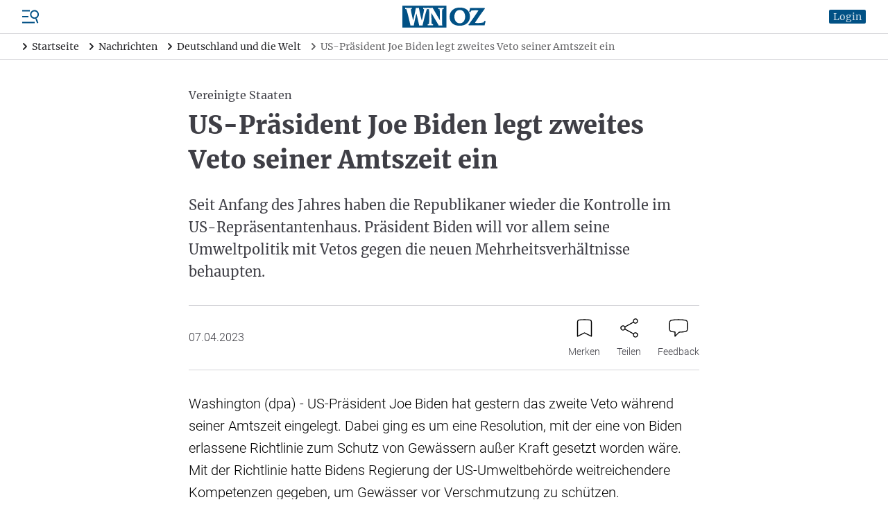

--- FILE ---
content_type: text/html; charset=UTF-8
request_url: https://www.wnoz.de/nachrichten/deutschland-und-die-welt/us-praesident-joe-biden-legt-zweites-veto-seiner-amtszeit-ein-30482.html
body_size: 32069
content:
<!DOCTYPE html>
<html>
<head>

    <meta charset="utf-8">
    <meta name="format-detection" content="telephone=no">

    <!-- begin preload of IOM web manager -->
    <link rel='preload' href='//data-c128cec8f4.wnoz.de/iomm/latest/manager/base/es6/bundle.js' as='script' id='IOMmBundle' crossorigin>
    <link rel='preload' href='//data-c128cec8f4.wnoz.de/iomm/latest/bootstrap/loader.js' as='script' crossorigin>
    <!-- end preload of IOM web manager -->

        <script>
    window.snowPlowVars = {
    "userType": "anonym",
    "articleId": "30974",
    "articleType": "free",
    "contentType": "article",
    "contentIsPaywall": false
};
</script>

<script>
    let userRoles = localStorage.getItem('roles') || '[]';
    userRoles = JSON.parse(userRoles);

    var k5aMeta = {...{
    "url": "https:\/\/www.wnoz.de\/nachrichten\/deutschland-und-die-welt\/us-praesident-joe-biden-legt-zweites-veto-seiner-amtszeit-ein-30482.html",
    "title": "US-Pr\u00e4sident Joe Biden legt zweites Veto seiner Amtszeit ein",
    "shortitle": "US-Pr\u00e4sident Joe Biden legt zweites Veto seiner Amtszeit ein\n",
    "description": "Seit Anfang des Jahres haben die Republikaner wieder die Kontrolle im US-Repr\u00e4sentantenhaus. Pr\u00e4sident Biden will vor allem seine Umweltpolitik mit Vetos gegen die neuen Mehrheitsverh\u00e4ltnisse behaupten.",
    "image": "",
    "type": "article",
    "section": "Nachrichten",
    "subsection": [
        "Nachrichten Deutschland und die Welt"
    ],
    "author": [
        " "
    ],
    "tag": [
        "dpa",
        "Regierung",
        "Parlament",
        "Umweltpolitik",
        "USA"
    ],
    "publishtime": "2023-04-07T00:38:00+02:00",
    "modifiedtime": "2025-06-23T16:56:09+02:00",
    "wordcount": 201,
    "contentTag": [],
    "locale": "de-de",
    "userneed": ""
}, ...{
        login: !!localStorage.getItem('userId') ? 1 : 0,
        subscriber: userRoles.includes('wnoz plus') ? 1 : 0,
        consent: !userRoles.includes('werbefrei') ? 1 : 0,
    }};
</script>

<script src="https://cloud.ccm19.de/app.js?apiKey=54096d696ff49422f696e0ce96c5e381c70bf5d451c14d6e&amp;domain=64affcb558df49cdef009082"
        referrerpolicy="origin"></script>

    <script id="stripe-script" type="text/x-ccm-loader" data-ccm-loader-group="stripe"
            data-ccm-loader-src="https://js.stripe.com/v3/"></script>

<script type="text/javascript" src="//data-c128cec8f4.wnoz.de/iomm/latest/bootstrap/loader.js" crossorigin></script>

<script>
    window.dataLayer = window.dataLayer || [];
    dataLayer.push({
    "hasAdFreeAbo": false,
    "is_dpa_article": true,
    "is_premium_article": false,
    "content_group": "dpa",
    "wnoz_ab_test": ""
});
</script>

<!-- Google Tag Manager -->
    <script type="text/x-ccm-loader" data-ccm-loader-group="gtm">(function(w,d,s,l,i){w[l]=w[l]||[];w[l].push({'gtm.start':
        new Date().getTime(),event:'gtm.js'});var f=d.getElementsByTagName(s)[0],
            j=d.createElement(s),dl=l!='dataLayer'?'&l='+l:'';j.async=true;j.src=
            'https://www.googletagmanager.com/gtm.js?id='+i+dl;f.parentNode.insertBefore(j,f);
        })(window,document,'script','dataLayer','GTM-N2DBR62');
    </script>
<!-- End Google Tag Manager -->


    <title>US-Präsident Joe Biden legt zweites Veto seiner Amtszeit ein | WNOZ</title>
    <meta name="description" content="Seit Anfang des Jahres haben die Republikaner wieder die Kontrolle im US-Repr&auml;sentantenhaus. Pr&auml;sident Biden will vor allem seine Umweltpolitik mit Vetos gegen die neuen Mehrheitsverh&auml;ltnisse behaupten." />
<meta name="keywords" content="Regierung, Parlament, Umweltpolitik, USA" />
<meta name="robots" content="index" />
<meta name="treepath" content="WNOZ_Hauptnavigation/Nachrichten/Nachrichten Deutschland und die Welt" />
<meta property="og:site_name" content="https://www.wnoz.de" />
<meta property="og:title" content="US-Pr&auml;sident Joe Biden legt zweites Veto seiner Amtszeit ein | WNOZ" />
<meta property="og:description" content="Seit Anfang des Jahres haben die Republikaner wieder die Kontrolle im US-Repr&auml;sentantenhaus. Pr&auml;sident Biden will vor allem seine Umweltpolitik mit Vetos gegen die neuen Mehrheitsverh&auml;ltnisse behaupten." />
<meta property="og:url" content="https://www.wnoz.de/nachrichten/deutschland-und-die-welt/us-praesident-joe-biden-legt-zweites-veto-seiner-amtszeit-ein-30482.html" />
<meta property="twitter:card" content="summary_large_image" />
<meta property="twitter:title" content="US-Pr&auml;sident Joe Biden legt zweites Veto seiner Amtszeit ein | WNOZ" />
<meta property="twitter:description" content="Seit Anfang des Jahres haben die Republikaner wieder die Kontrolle im US-Repr&auml;sentantenhaus. Pr&auml;sident Biden will vor allem seine Umweltpolitik mit Vetos gegen die neuen Mehrheitsverh&auml;ltnisse behaupten." />
<meta property="twitter:site" content="@wnoz" />
<meta property="twitter:creator" content="@wnoz" />
<meta property="og:type" content="article" />

    <link rel="canonical" href="https://www.wnoz.de/nachrichten/deutschland-und-die-welt/us-praesident-joe-biden-legt-zweites-veto-seiner-amtszeit-ein-30482.html"/>

    

    <script type="text/javascript" async=1>
        ;(function(p,l,o,w,i,n,g){if(!p[i]){p.GlobalSnowplowNamespace=p.GlobalSnowplowNamespace||[]; p.GlobalSnowplowNamespace.push(i);p[i]=function(){(p[i].q=p[i].q||[]).push(arguments) };p[i].q=p[i].q||[];n=l.createElement(o);g=l.getElementsByTagName(o)[0];n.async=1; n.src=w;g.parentNode.insertBefore(n,g)}}(window,document,"script","/nieyohh8.js","snowplow"));
    </script>

    <link href="/css/frontend.css?v=1769505586877" rel="stylesheet">
    <link href="/apple-touch-icon.png" rel="apple-touch-icon">
    <link href="/favicon.ico" rel="alternate icon">
    <link href="/favicon.svg" rel="icon" type="image/svg+xml">
    <link href="/manifest.json" rel="manifest">
    <link href="/safari-pinned-tab.svg" rel="mask-icon" color="#141215">
    <meta name="application-name" content="wnoz.de">
    <meta name="mobile-web-app-capable" content="yes">
    <meta name="apple-mobile-web-app-capable" content="yes">
    <meta name="apple-mobile-web-app-status-bar-style" content="default">
    <meta name="apple-mobile-web-app-title" content="wnoz.de">
    <meta name="theme-color" content="#015185">
    <meta name="msapplication-square70x70logo" content="/images/mstile-icon-128.png">
    <meta name="msapplication-square150x150logo" content="/images/mstile-icon-270.png">
    <meta name="msapplication-square310x310logo" content="/images/mstile-icon-558.png">
    <meta name="msapplication-wide310x150logo" content="/images/mstile-icon-558-270.png">
    <link rel="apple-touch-startup-image" href="/images/apple-splash-2048-2732.jpg" media="(device-width: 1024px) and (device-height: 1366px) and (-webkit-device-pixel-ratio: 2) and (orientation: portrait)">
    <link rel="apple-touch-startup-image" href="/images/apple-splash-2732-2048.jpg" media="(device-width: 1024px) and (device-height: 1366px) and (-webkit-device-pixel-ratio: 2) and (orientation: landscape)">
    <link rel="apple-touch-startup-image" href="/images/apple-splash-1668-2388.jpg" media="(device-width: 834px) and (device-height: 1194px) and (-webkit-device-pixel-ratio: 2) and (orientation: portrait)">
    <link rel="apple-touch-startup-image" href="/images/apple-splash-2388-1668.jpg" media="(device-width: 834px) and (device-height: 1194px) and (-webkit-device-pixel-ratio: 2) and (orientation: landscape)">
    <link rel="apple-touch-startup-image" href="/images/apple-splash-1536-2048.jpg" media="(device-width: 768px) and (device-height: 1024px) and (-webkit-device-pixel-ratio: 2) and (orientation: portrait)">
    <link rel="apple-touch-startup-image" href="/images/apple-splash-2048-1536.jpg" media="(device-width: 768px) and (device-height: 1024px) and (-webkit-device-pixel-ratio: 2) and (orientation: landscape)">
    <link rel="apple-touch-startup-image" href="/images/apple-splash-1668-2224.jpg" media="(device-width: 834px) and (device-height: 1112px) and (-webkit-device-pixel-ratio: 2) and (orientation: portrait)">
    <link rel="apple-touch-startup-image" href="/images/apple-splash-2224-1668.jpg" media="(device-width: 834px) and (device-height: 1112px) and (-webkit-device-pixel-ratio: 2) and (orientation: landscape)">
    <link rel="apple-touch-startup-image" href="/images/apple-splash-1620-2160.jpg" media="(device-width: 810px) and (device-height: 1080px) and (-webkit-device-pixel-ratio: 2) and (orientation: portrait)">
    <link rel="apple-touch-startup-image" href="/images/apple-splash-2160-1620.jpg" media="(device-width: 810px) and (device-height: 1080px) and (-webkit-device-pixel-ratio: 2) and (orientation: landscape)">
    <link rel="apple-touch-startup-image" href="/images/apple-splash-1290-2796.jpg" media="(device-width: 430px) and (device-height: 932px) and (-webkit-device-pixel-ratio: 3) and (orientation: portrait)">
    <link rel="apple-touch-startup-image" href="/images/apple-splash-2796-1290.jpg" media="(device-width: 430px) and (device-height: 932px) and (-webkit-device-pixel-ratio: 3) and (orientation: landscape)">
    <link rel="apple-touch-startup-image" href="/images/apple-splash-1179-2556.jpg" media="(device-width: 393px) and (device-height: 852px) and (-webkit-device-pixel-ratio: 3) and (orientation: portrait)">
    <link rel="apple-touch-startup-image" href="/images/apple-splash-2556-1179.jpg" media="(device-width: 393px) and (device-height: 852px) and (-webkit-device-pixel-ratio: 3) and (orientation: landscape)">
    <link rel="apple-touch-startup-image" href="/images/apple-splash-1284-2778.jpg" media="(device-width: 428px) and (device-height: 926px) and (-webkit-device-pixel-ratio: 3) and (orientation: portrait)">
    <link rel="apple-touch-startup-image" href="/images/apple-splash-2778-1284.jpg" media="(device-width: 428px) and (device-height: 926px) and (-webkit-device-pixel-ratio: 3) and (orientation: landscape)">
    <link rel="apple-touch-startup-image" href="/images/apple-splash-1170-2532.jpg" media="(device-width: 390px) and (device-height: 844px) and (-webkit-device-pixel-ratio: 3) and (orientation: portrait)">
    <link rel="apple-touch-startup-image" href="/images/apple-splash-2532-1170.jpg" media="(device-width: 390px) and (device-height: 844px) and (-webkit-device-pixel-ratio: 3) and (orientation: landscape)">
    <link rel="apple-touch-startup-image" href="/images/apple-splash-1125-2436.jpg" media="(device-width: 375px) and (device-height: 812px) and (-webkit-device-pixel-ratio: 3) and (orientation: portrait)">
    <link rel="apple-touch-startup-image" href="/images/apple-splash-2436-1125.jpg" media="(device-width: 375px) and (device-height: 812px) and (-webkit-device-pixel-ratio: 3) and (orientation: landscape)">
    <link rel="apple-touch-startup-image" href="/images/apple-splash-1242-2688.jpg" media="(device-width: 414px) and (device-height: 896px) and (-webkit-device-pixel-ratio: 3) and (orientation: portrait)">
    <link rel="apple-touch-startup-image" href="/images/apple-splash-2688-1242.jpg" media="(device-width: 414px) and (device-height: 896px) and (-webkit-device-pixel-ratio: 3) and (orientation: landscape)">
    <link rel="apple-touch-startup-image" href="/images/apple-splash-828-1792.jpg" media="(device-width: 414px) and (device-height: 896px) and (-webkit-device-pixel-ratio: 2) and (orientation: portrait)">
    <link rel="apple-touch-startup-image" href="/images/apple-splash-1792-828.jpg" media="(device-width: 414px) and (device-height: 896px) and (-webkit-device-pixel-ratio: 2) and (orientation: landscape)">
    <link rel="apple-touch-startup-image" href="/images/apple-splash-1242-2208.jpg" media="(device-width: 414px) and (device-height: 736px) and (-webkit-device-pixel-ratio: 3) and (orientation: portrait)">
    <link rel="apple-touch-startup-image" href="/images/apple-splash-2208-1242.jpg" media="(device-width: 414px) and (device-height: 736px) and (-webkit-device-pixel-ratio: 3) and (orientation: landscape)">
    <link rel="apple-touch-startup-image" href="/images/apple-splash-750-1334.jpg" media="(device-width: 375px) and (device-height: 667px) and (-webkit-device-pixel-ratio: 2) and (orientation: portrait)">
    <link rel="apple-touch-startup-image" href="/images/apple-splash-1334-750.jpg" media="(device-width: 375px) and (device-height: 667px) and (-webkit-device-pixel-ratio: 2) and (orientation: landscape)">
    <link rel="apple-touch-startup-image" href="/images/apple-splash-640-1136.jpg" media="(device-width: 320px) and (device-height: 568px) and (-webkit-device-pixel-ratio: 2) and (orientation: portrait)">
    <link rel="apple-touch-startup-image" href="/images/apple-splash-1136-640.jpg" media="(device-width: 320px) and (device-height: 568px) and (-webkit-device-pixel-ratio: 2) and (orientation: landscape)"> 
    <link rel="apple-touch-startup-image" href="/images/apple-splash-2266-1488.jpg" media="(device-width: 744px) and (device-height: 1133px) and (-webkit-device-pixel-ratio: 2) and (orientation: landscape)">
    <link rel="apple-touch-startup-image" href="/images/apple-splash-1488-2266.jpg" media="(device-width: 744px) and (device-height: 1133px) and (-webkit-device-pixel-ratio: 2) and (orientation: portrait)">
    <link rel="apple-touch-startup-image" href="/images/apple-splash-2360-1640.jpg" media="(device-width: 820px) and (device-height: 1180px) and (-webkit-device-pixel-ratio: 2) and (orientation: landscape)">
    <link rel="apple-touch-startup-image" href="/images/apple-splash-1640-2360.jpg" media="(device-width: 820px) and (device-height: 1180px) and (-webkit-device-pixel-ratio: 2) and (orientation: portrait)">

        
            <script src="/build/runtime.980f8fb9.js" defer></script><script src="/build/app.3940b4a9.js" defer></script>
    
    <meta name="viewport" content="width=device-width, initial-scale=1"/>

    <script id="dacs" src="https://download.digiaccess.org/digiaccess" defer></script>

    <script
        type="text/x-ccm-loader"
        data-ccm-loader-src="https://cl-eu9.k5a.io/695b7d6adcce7812bb307ab2.js"
        data-ccm-loader-group="kilkaya"
        async
    ></script>
</head>
<body class="min-h-screen min-h-screen-dvh flex flex-col">

    <script type="text/javascript">
    IOMm('configure', { st: 'weinheim', dn: 'data-c128cec8f4.wnoz.de', mh: 5});
    IOMm('pageview', { cp: 'Nachrichten Deutschland und die Welt' });
    IOMm('3p', 'qds');
</script>

    
                <div  data-controller="header">

                
        
                            <script type="application/ld+json">
                    {"@context":"https:\/\/schema.org","@type":"BreadcrumbList","itemListElement":[{"@type":"ListItem","position":1,"item":{"@id":"https:\/\/www.wnoz.de\/","name":"Startseite"}},{"@type":"ListItem","position":2,"item":{"@id":"https:\/\/www.wnoz.de\/nachrichten\/","name":"Nachrichten"}},{"@type":"ListItem","position":3,"item":{"@id":"https:\/\/www.wnoz.de\/nachrichten\/deutschland-und-die-welt\/","name":"Deutschland und die Welt"}},{"@type":"ListItem","position":4,"item":{"@id":"https:\/\/www.wnoz.de\/nachrichten\/deutschland-und-die-welt\/us-praesident-joe-biden-legt-zweites-veto-seiner-amtszeit-ein-30482.html","name":"US-Pr\u00e4sident Joe Biden legt zweites Veto seiner Amtszeit ein\n"}}]}
                </script>
            
            <header class="header relative z-50">
                        <div class="flex items-center px-4 lg:px-8 py-2 border-b border-zinc-300">
    <div class="flex order-3 justify-start space-x-5 ml-auto xl:order-1 xl:flex-1 xl:flex-grow xl:space-x-reverse xl:ml-0">
        <div class="flex">
            <div class="menu-button cursor-pointer">
                <svg xmlns="http://www.w3.org/2000/svg" viewBox="0 0 24 24" fill="currentColor" class="text-skin-primary-800 h-6 w-6">
    <rect x="0" y="19.5" width="18" height="2"/>
    <rect x="0" y="11" width="9" height="2"/>
    <rect x="0" y="2.5" width="11" height="2"/>
    <path d="M20.5,14.9l-0.1-0.4c1.3-0.6,2.4-1.7,3.1-3.1c1.4-3.2,0-6.9-3.2-8.4c-3.2-1.4-6.9,0-8.4,3.2c-1.4,3.2,0,6.9,3.2,8.4c1.4,0.6,3,0.7,4.4,0.3l0.1,0.4l-0.3,0.7l2.1,5.6l1.9-0.7l-2.1-5.6L20.5,14.9z M15.9,12.8c-2.2-1-3.2-3.6-2.2-5.8c1-2.2,3.6-3.2,5.8-2.2c2.2,1,3.2,3.6,2.2,5.8C20.7,12.8,18.1,13.8,15.9,12.8z"/>
</svg>

            </div>
                                        
<nav class="nav-main right-0 lg:left-0 lg:right-auto lg:-translate-x-full bg-white drop-shadow-md fixed z-insane bottom-0 top-0 w-[300px] translate-x-full transition-transform">
    <div class="relative h-full">
        <div class="absolute top-1 right-1 h-10 w-10">
            <svg xmlns="http://www.w3.org/2000/svg" viewBox="0 0 24 24" fill="currentColor" class="nav-close-button block text-skin-primary-800 h-10 w-10 cursor-pointer">
  <path fill-rule="evenodd" d="M5.47 5.47a.75.75 0 011.06 0L12 10.94l5.47-5.47a.75.75 0 111.06 1.06L13.06 12l5.47 5.47a.75.75 0 11-1.06 1.06L12 13.06l-5.47 5.47a.75.75 0 01-1.06-1.06L10.94 12 5.47 6.53a.75.75 0 010-1.06z" clip-rule="evenodd"/>
</svg>

        </div>
        <div class="h-full pt-10">
            <div class="h-full overflow-hidden overflow-y-auto">
                                    <div class="px-4 pt-4 pb-2">
                                                            <div data-controller="search live" data-live-name-value="element_search" data-live-url-value="&#x2F;_components&#x2F;element_search" id="live-1689815550-0" data-live-props-value="&#x7B;&quot;searchTerm&quot;&#x3A;&quot;&quot;,&quot;currentContainerId&quot;&#x3A;30482,&quot;previewUserId&quot;&#x3A;0,&quot;&#x40;attributes&quot;&#x3A;&#x7B;&quot;id&quot;&#x3A;&quot;live-1689815550-0&quot;&#x7D;,&quot;&#x40;checksum&quot;&#x3A;&quot;AtQRox58jejz06ESv9PHAZEOlN&#x2B;8A4K7P&#x2B;q0hvPMi24&#x3D;&quot;&#x7D;">
    <form class="relative" action="/suche/">
    <div class="relative">
        <div class="relative">
    <input
            id=""
            name="search"
            type="text"
            placeholder="Artikel oder Themen suchen"
            aria-label="Artikel oder Themen suchen"
            autocomplete="off"
                            value=""
                                    class=" pr-8"
                                                data-model="debounce(250)|searchTerm"
                                    data-live-ignore=""
                                                                                role="combobox"
                                        aria-controls="options"
                />
    </div>
        <button role="button" class="absolute top-0 right-0 h-10 w-10 flex justify-center items-center">
            <svg xmlns="http://www.w3.org/2000/svg" viewBox="0 0 24 24" fill="currentColor" class="block text-black h-4 w-4">
  <path d="M17.153,15.094h-1.091l-0.377-0.377c1.345-1.557,2.154-3.581,2.154-5.798C17.839,3.993,13.846,0,8.919,0C3.993,0,0,3.993,0,8.919c0,4.926,3.993,8.919,8.919,8.919c2.216,0,4.24-0.81,5.798-2.148l0.377,0.377v1.084L21.955,24L24,21.955L17.153,15.094z M8.919,15.094c-3.41,0-6.175-2.765-6.175-6.175c0-3.41,2.765-6.175,6.175-6.175c3.41,0,6.175,2.765,6.175,6.175C15.094,12.329,12.329,15.094,8.919,15.094z"/>
</svg>

        </button>
    </div>
                </form></div>
                                                    </div>
                                                    <div class="flex flex-col border-b border-zinc-600">
                                                    <div class="border-b border-zinc-300 last:border-none   hide_in_app">
                                <div class="flex items-center">
                                    <a
                                                                                href="/meine-wnoz/"
                                        class="text-zinc-600 hover:text-skin-primary-800 font-serif text-base pl-4 py-4 flex-1 flex-grow"
                                        data-event="select_content"
                                        data-content-type="header_navigation"
                                        data-content-id="/meine-wnoz/"
                                    >
                                        Meine WNOZ
                                    </a>
                                                                            <div class="is-navitem-control flex justify-center items-center h-10 w-10 transition-transform rotate-90 cursor-pointer">
                                            <svg xmlns="http://www.w3.org/2000/svg" viewBox="0 0 24 24" class="block text-black h-5 w-5">
	<path d="M16.271,11.47c0.292,0.293,0.292,0.767,0,1.06l-7.5,7.5c-0.303,0.282-0.778,0.266-1.06-0.037c-0.268-0.288-0.268-0.735,0-1.023l6.97-6.97l-6.97-6.97C7.429,4.727,7.445,4.252,7.748,3.97c0.288-0.268,0.735-0.268,1.023,0C8.771,3.97,16.271,11.47,16.271,11.47z" fill-rule="evenodd" clip-rule="evenodd"/>
	<path d="M8.25,4.5l7.5,7.5l-7.5,7.5" fill="none" stroke-width="1.5" stroke-linecap="round" stroke-linejoin="round"/>
</svg>

                                        </div>
                                                                    </div>
                                                                    <div class="sub-nav hidden flex-col pl-4">
                                                                                    <a
                                                                                                href="/meine-wnoz/anmelden/"
                                                class="text-zinc-600 hover:text-skin-primary-800 font-serif text-base px-4 py-4 hidden is_only_logged_out"
                                                data-event="select_content"
                                                data-content-type="header_navigation"
                                                data-content-id="/meine-wnoz/anmelden/"
                                            >
                                                Anmelden
                                            </a>
                                                                                    <a
                                                                                                href="/meine-wnoz/registrieren/"
                                                class="text-zinc-600 hover:text-skin-primary-800 font-serif text-base px-4 py-4 hidden is_only_logged_out"
                                                data-event="select_content"
                                                data-content-type="header_navigation"
                                                data-content-id="/meine-wnoz/registrieren/"
                                            >
                                                Registrieren
                                            </a>
                                                                                    <a
                                                                                                href="/meine-wnoz/profildaten/"
                                                class="text-zinc-600 hover:text-skin-primary-800 font-serif text-base px-4 py-4 hidden is_only_logged_in"
                                                data-event="select_content"
                                                data-content-type="header_navigation"
                                                data-content-id="/meine-wnoz/profildaten/"
                                            >
                                                Abo- und Profildaten
                                            </a>
                                                                                    <a
                                                                                                href="/meine-wnoz/e-paper/"
                                                class="text-zinc-600 hover:text-skin-primary-800 font-serif text-base px-4 py-4 "
                                                data-event="select_content"
                                                data-content-type="header_navigation"
                                                data-content-id="/meine-wnoz/e-paper/"
                                            >
                                                E-Paper
                                            </a>
                                                                                    <a
                                                                                                href="/meine-wnoz/newsletter/"
                                                class="text-zinc-600 hover:text-skin-primary-800 font-serif text-base px-4 py-4 "
                                                data-event="select_content"
                                                data-content-type="header_navigation"
                                                data-content-id="/meine-wnoz/newsletter/"
                                            >
                                                Newsletter
                                            </a>
                                                                                    <a
                                                                                                href="/meine-wnoz/meine-artikel/"
                                                class="text-zinc-600 hover:text-skin-primary-800 font-serif text-base px-4 py-4 hidden is_only_logged_in"
                                                data-event="select_content"
                                                data-content-type="header_navigation"
                                                data-content-id="/meine-wnoz/meine-artikel/"
                                            >
                                                Gemerkte Artikel
                                            </a>
                                                                                    <a
                                                                                                href="/meine-wnoz/passwort-aendern/"
                                                class="text-zinc-600 hover:text-skin-primary-800 font-serif text-base px-4 py-4 hidden is_only_logged_in"
                                                data-event="select_content"
                                                data-content-type="header_navigation"
                                                data-content-id="/meine-wnoz/passwort-aendern/"
                                            >
                                                Passwort ändern
                                            </a>
                                                                                    <a
                                                                                                href="/meine-wnoz/abmelden/"
                                                class="text-zinc-600 hover:text-skin-primary-800 font-serif text-base px-4 py-4 hidden is_only_logged_in"
                                                data-event="select_content"
                                                data-content-type="header_navigation"
                                                data-content-id="/meine-wnoz/abmelden/"
                                            >
                                                Abmelden
                                            </a>
                                                                            </div>
                                                            </div>
                                                    <div class="border-b border-zinc-300 last:border-none ">
                                <div class="flex items-center">
                                    <a
                                                                                href="/nachrichten/"
                                        class="text-skin-primary-800 hover:text-skin-primary-800 font-serif text-base pl-4 py-4 flex-1 flex-grow"
                                        data-event="select_content"
                                        data-content-type="header_navigation"
                                        data-content-id="/nachrichten/"
                                    >
                                        Nachrichten
                                    </a>
                                                                            <div class="is-navitem-control flex justify-center items-center h-10 w-10 transition-transform -rotate-90 cursor-pointer">
                                            <svg xmlns="http://www.w3.org/2000/svg" viewBox="0 0 24 24" class="block text-black h-5 w-5">
	<path d="M16.271,11.47c0.292,0.293,0.292,0.767,0,1.06l-7.5,7.5c-0.303,0.282-0.778,0.266-1.06-0.037c-0.268-0.288-0.268-0.735,0-1.023l6.97-6.97l-6.97-6.97C7.429,4.727,7.445,4.252,7.748,3.97c0.288-0.268,0.735-0.268,1.023,0C8.771,3.97,16.271,11.47,16.271,11.47z" fill-rule="evenodd" clip-rule="evenodd"/>
	<path d="M8.25,4.5l7.5,7.5l-7.5,7.5" fill="none" stroke-width="1.5" stroke-linecap="round" stroke-linejoin="round"/>
</svg>

                                        </div>
                                                                    </div>
                                                                    <div class="sub-nav flex flex-col pl-4">
                                                                                    <a
                                                                                                href="/nachrichten/weinheim-und-bergstrasse/"
                                                class="text-zinc-600 hover:text-skin-primary-800 font-serif text-base px-4 py-4 "
                                                data-event="select_content"
                                                data-content-type="header_navigation"
                                                data-content-id="/nachrichten/weinheim-und-bergstrasse/"
                                            >
                                                Weinheim und Bergstraße
                                            </a>
                                                                                    <a
                                                                                                href="/nachrichten/odenwald/"
                                                class="text-zinc-600 hover:text-skin-primary-800 font-serif text-base px-4 py-4 "
                                                data-event="select_content"
                                                data-content-type="header_navigation"
                                                data-content-id="/nachrichten/odenwald/"
                                            >
                                                Odenwald
                                            </a>
                                                                                    <a
                                                                                                href="/nachrichten/orte-der-region/"
                                                class="text-zinc-600 hover:text-skin-primary-800 font-serif text-base px-4 py-4 "
                                                data-event="select_content"
                                                data-content-type="header_navigation"
                                                data-content-id="/nachrichten/orte-der-region/"
                                            >
                                                Orte der Region
                                            </a>
                                                                                    <a
                                                                                                href="/nachrichten/metropolregion/"
                                                class="text-zinc-600 hover:text-skin-primary-800 font-serif text-base px-4 py-4 "
                                                data-event="select_content"
                                                data-content-type="header_navigation"
                                                data-content-id="/nachrichten/metropolregion/"
                                            >
                                                Metropolregion
                                            </a>
                                                                                    <a
                                                                                                href="/nachrichten/baden-wuerttemberg-und-hessen/"
                                                class="text-zinc-600 hover:text-skin-primary-800 font-serif text-base px-4 py-4 "
                                                data-event="select_content"
                                                data-content-type="header_navigation"
                                                data-content-id="/nachrichten/baden-wuerttemberg-und-hessen/"
                                            >
                                                Baden-Württemberg und Hessen
                                            </a>
                                                                                    <a
                                                                                                href="/nachrichten/deutschland-und-die-welt/"
                                                class="text-skin-primary-800 hover:text-skin-primary-800 font-serif text-base px-4 py-4 "
                                                data-event="select_content"
                                                data-content-type="header_navigation"
                                                data-content-id="/nachrichten/deutschland-und-die-welt/"
                                            >
                                                Deutschland und die Welt
                                            </a>
                                                                            </div>
                                                            </div>
                                                    <div class="border-b border-zinc-300 last:border-none ">
                                <div class="flex items-center">
                                    <a
                                                                                href="/sport/"
                                        class="text-zinc-600 hover:text-skin-primary-800 font-serif text-base pl-4 py-4 flex-1 flex-grow"
                                        data-event="select_content"
                                        data-content-type="header_navigation"
                                        data-content-id="/sport/"
                                    >
                                        Sport
                                    </a>
                                                                            <div class="is-navitem-control flex justify-center items-center h-10 w-10 transition-transform rotate-90 cursor-pointer">
                                            <svg xmlns="http://www.w3.org/2000/svg" viewBox="0 0 24 24" class="block text-black h-5 w-5">
	<path d="M16.271,11.47c0.292,0.293,0.292,0.767,0,1.06l-7.5,7.5c-0.303,0.282-0.778,0.266-1.06-0.037c-0.268-0.288-0.268-0.735,0-1.023l6.97-6.97l-6.97-6.97C7.429,4.727,7.445,4.252,7.748,3.97c0.288-0.268,0.735-0.268,1.023,0C8.771,3.97,16.271,11.47,16.271,11.47z" fill-rule="evenodd" clip-rule="evenodd"/>
	<path d="M8.25,4.5l7.5,7.5l-7.5,7.5" fill="none" stroke-width="1.5" stroke-linecap="round" stroke-linejoin="round"/>
</svg>

                                        </div>
                                                                    </div>
                                                                    <div class="sub-nav hidden flex-col pl-4">
                                                                                    <a
                                                                                                href="/sport/weinheim-und-bergstrasse/"
                                                class="text-zinc-600 hover:text-skin-primary-800 font-serif text-base px-4 py-4 "
                                                data-event="select_content"
                                                data-content-type="header_navigation"
                                                data-content-id="/sport/weinheim-und-bergstrasse/"
                                            >
                                                Sport Weinheim und Bergstraße
                                            </a>
                                                                                    <a
                                                                                                href="/sport/odenwald/"
                                                class="text-zinc-600 hover:text-skin-primary-800 font-serif text-base px-4 py-4 "
                                                data-event="select_content"
                                                data-content-type="header_navigation"
                                                data-content-id="/sport/odenwald/"
                                            >
                                                Odenwald
                                            </a>
                                                                                    <a
                                                                                                href="/sport/ueberregional/"
                                                class="text-zinc-600 hover:text-skin-primary-800 font-serif text-base px-4 py-4 "
                                                data-event="select_content"
                                                data-content-type="header_navigation"
                                                data-content-id="/sport/ueberregional/"
                                            >
                                                Überregional
                                            </a>
                                                                            </div>
                                                            </div>
                                                    <div class="border-b border-zinc-300 last:border-none ">
                                <div class="flex items-center">
                                    <a
                                                                                href="/freizeit/"
                                        class="text-zinc-600 hover:text-skin-primary-800 font-serif text-base pl-4 py-4 flex-1 flex-grow"
                                        data-event="select_content"
                                        data-content-type="header_navigation"
                                        data-content-id="/freizeit/"
                                    >
                                        Freizeit
                                    </a>
                                                                            <div class="is-navitem-control flex justify-center items-center h-10 w-10 transition-transform rotate-90 cursor-pointer">
                                            <svg xmlns="http://www.w3.org/2000/svg" viewBox="0 0 24 24" class="block text-black h-5 w-5">
	<path d="M16.271,11.47c0.292,0.293,0.292,0.767,0,1.06l-7.5,7.5c-0.303,0.282-0.778,0.266-1.06-0.037c-0.268-0.288-0.268-0.735,0-1.023l6.97-6.97l-6.97-6.97C7.429,4.727,7.445,4.252,7.748,3.97c0.288-0.268,0.735-0.268,1.023,0C8.771,3.97,16.271,11.47,16.271,11.47z" fill-rule="evenodd" clip-rule="evenodd"/>
	<path d="M8.25,4.5l7.5,7.5l-7.5,7.5" fill="none" stroke-width="1.5" stroke-linecap="round" stroke-linejoin="round"/>
</svg>

                                        </div>
                                                                    </div>
                                                                    <div class="sub-nav hidden flex-col pl-4">
                                                                                    <a
                                                                                                href="/freizeit/events/"
                                                class="text-zinc-600 hover:text-skin-primary-800 font-serif text-base px-4 py-4 "
                                                data-event="select_content"
                                                data-content-type="header_navigation"
                                                data-content-id="/freizeit/events/"
                                            >
                                                Events
                                            </a>
                                                                                    <a
                                                target="_blank"                                                href="https://wnoz.reservix.de/"
                                                class="text-zinc-600 hover:text-skin-primary-800 font-serif text-base px-4 py-4 "
                                                data-event="select_content"
                                                data-content-type="header_navigation"
                                                data-content-id="https://wnoz.reservix.de/"
                                            >
                                                Kartenshop
                                            </a>
                                                                                    <a
                                                                                                href="/freizeit/wandertipps/"
                                                class="text-zinc-600 hover:text-skin-primary-800 font-serif text-base px-4 py-4 "
                                                data-event="select_content"
                                                data-content-type="header_navigation"
                                                data-content-id="/freizeit/wandertipps/"
                                            >
                                                Wandertipps
                                            </a>
                                                                                    <a
                                                                                                href="/themen/ausflugstipps/"
                                                class="text-zinc-600 hover:text-skin-primary-800 font-serif text-base px-4 py-4 "
                                                data-event="select_content"
                                                data-content-type="header_navigation"
                                                data-content-id="/themen/ausflugstipps/"
                                            >
                                                Ausflugstipps für Familien
                                            </a>
                                                                                    <a
                                                target="_blank"                                                href="https://termine.wnoz.de/kinoprogramm"
                                                class="text-zinc-600 hover:text-skin-primary-800 font-serif text-base px-4 py-4 "
                                                data-event="select_content"
                                                data-content-type="header_navigation"
                                                data-content-id="https://termine.wnoz.de/kinoprogramm"
                                            >
                                                Kino
                                            </a>
                                                                                    <a
                                                                                                href="/freizeit/outdoor/"
                                                class="text-zinc-600 hover:text-skin-primary-800 font-serif text-base px-4 py-4 "
                                                data-event="select_content"
                                                data-content-type="header_navigation"
                                                data-content-id="/freizeit/outdoor/"
                                            >
                                                Outdoor
                                            </a>
                                                                                    <a
                                                                                                href="/freizeit/gewinnspiele/"
                                                class="text-zinc-600 hover:text-skin-primary-800 font-serif text-base px-4 py-4 "
                                                data-event="select_content"
                                                data-content-type="header_navigation"
                                                data-content-id="/freizeit/gewinnspiele/"
                                            >
                                                Gewinnspiele
                                            </a>
                                                                                    <a
                                                                                                href="/freizeit/leserreisen/"
                                                class="text-zinc-600 hover:text-skin-primary-800 font-serif text-base px-4 py-4 "
                                                data-event="select_content"
                                                data-content-type="header_navigation"
                                                data-content-id="/freizeit/leserreisen/"
                                            >
                                                Leserreisen
                                            </a>
                                                                            </div>
                                                            </div>
                                                    <div class="border-b border-zinc-300 last:border-none ">
                                <div class="flex items-center">
                                    <a
                                                                                href="/service/"
                                        class="text-zinc-600 hover:text-skin-primary-800 font-serif text-base pl-4 py-4 flex-1 flex-grow"
                                        data-event="select_content"
                                        data-content-type="header_navigation"
                                        data-content-id="/service/"
                                    >
                                        Service
                                    </a>
                                                                            <div class="is-navitem-control flex justify-center items-center h-10 w-10 transition-transform rotate-90 cursor-pointer">
                                            <svg xmlns="http://www.w3.org/2000/svg" viewBox="0 0 24 24" class="block text-black h-5 w-5">
	<path d="M16.271,11.47c0.292,0.293,0.292,0.767,0,1.06l-7.5,7.5c-0.303,0.282-0.778,0.266-1.06-0.037c-0.268-0.288-0.268-0.735,0-1.023l6.97-6.97l-6.97-6.97C7.429,4.727,7.445,4.252,7.748,3.97c0.288-0.268,0.735-0.268,1.023,0C8.771,3.97,16.271,11.47,16.271,11.47z" fill-rule="evenodd" clip-rule="evenodd"/>
	<path d="M8.25,4.5l7.5,7.5l-7.5,7.5" fill="none" stroke-width="1.5" stroke-linecap="round" stroke-linejoin="round"/>
</svg>

                                        </div>
                                                                    </div>
                                                                    <div class="sub-nav hidden flex-col pl-4">
                                                                                    <a
                                                                                                href="/service/abonnements/"
                                                class="text-zinc-600 hover:text-skin-primary-800 font-serif text-base px-4 py-4 "
                                                data-event="select_content"
                                                data-content-type="header_navigation"
                                                data-content-id="/service/abonnements/"
                                            >
                                                Abonnements
                                            </a>
                                                                                    <a
                                                                                                href="/service/leserservice/"
                                                class="text-zinc-600 hover:text-skin-primary-800 font-serif text-base px-4 py-4 "
                                                data-event="select_content"
                                                data-content-type="header_navigation"
                                                data-content-id="/service/leserservice/"
                                            >
                                                Leserservice
                                            </a>
                                                                                    <a
                                                target="_blank"                                                href="https://wnoz-abocard.de/"
                                                class="text-zinc-600 hover:text-skin-primary-800 font-serif text-base px-4 py-4 "
                                                data-event="select_content"
                                                data-content-type="header_navigation"
                                                data-content-id="https://wnoz-abocard.de/"
                                            >
                                                Abocard
                                            </a>
                                                                                    <a
                                                                                                href="/service/gewerbliche-anzeigen/"
                                                class="text-zinc-600 hover:text-skin-primary-800 font-serif text-base px-4 py-4 "
                                                data-event="select_content"
                                                data-content-type="header_navigation"
                                                data-content-id="/service/gewerbliche-anzeigen/"
                                            >
                                                Gewerbliche Anzeigen
                                            </a>
                                                                                    <a
                                                target="_blank"                                                href="https://wnoz.reservix.de/"
                                                class="text-zinc-600 hover:text-skin-primary-800 font-serif text-base px-4 py-4 "
                                                data-event="select_content"
                                                data-content-type="header_navigation"
                                                data-content-id="https://wnoz.reservix.de/"
                                            >
                                                Kartenshop
                                            </a>
                                                                                    <a
                                                target="_blank"                                                href="https://bit.ly/2kaaXTK"
                                                class="text-zinc-600 hover:text-skin-primary-800 font-serif text-base px-4 py-4 "
                                                data-event="select_content"
                                                data-content-type="header_navigation"
                                                data-content-id="https://bit.ly/2kaaXTK"
                                            >
                                                Trauerportal
                                            </a>
                                                                                    <a
                                                target="_blank"                                                href="https://bit.ly/4odDbHX"
                                                class="text-zinc-600 hover:text-skin-primary-800 font-serif text-base px-4 py-4 "
                                                data-event="select_content"
                                                data-content-type="header_navigation"
                                                data-content-id="https://bit.ly/4odDbHX"
                                            >
                                                Jobportal
                                            </a>
                                                                                    <a
                                                                                                href="/service/newsletter/"
                                                class="text-zinc-600 hover:text-skin-primary-800 font-serif text-base px-4 py-4 "
                                                data-event="select_content"
                                                data-content-type="header_navigation"
                                                data-content-id="/service/newsletter/"
                                            >
                                                Newsletter
                                            </a>
                                                                                    <a
                                                                                                href="/service/faq/"
                                                class="text-zinc-600 hover:text-skin-primary-800 font-serif text-base px-4 py-4 "
                                                data-event="select_content"
                                                data-content-type="header_navigation"
                                                data-content-id="/service/faq/"
                                            >
                                                FAQ
                                            </a>
                                                                                    <a
                                                target="_blank"                                                href="https://diesbachmedien.de/"
                                                class="text-zinc-600 hover:text-skin-primary-800 font-serif text-base px-4 py-4 "
                                                data-event="select_content"
                                                data-content-type="header_navigation"
                                                data-content-id="https://diesbachmedien.de/"
                                            >
                                                DiesbachMedien
                                            </a>
                                                                                    <a
                                                                                                href="/service/zeitungspaten/"
                                                class="text-zinc-600 hover:text-skin-primary-800 font-serif text-base px-4 py-4 "
                                                data-event="select_content"
                                                data-content-type="header_navigation"
                                                data-content-id="/service/zeitungspaten/"
                                            >
                                                Zeitungspaten
                                            </a>
                                                                                    <a
                                                                                                href="/service/zeitung-in-der-schule/"
                                                class="text-zinc-600 hover:text-skin-primary-800 font-serif text-base px-4 py-4 "
                                                data-event="select_content"
                                                data-content-type="header_navigation"
                                                data-content-id="/service/zeitung-in-der-schule/"
                                            >
                                                Zeitung in der Schule
                                            </a>
                                                                                    <a
                                                                                                href="/service/mitarbeiter/"
                                                class="text-zinc-600 hover:text-skin-primary-800 font-serif text-base px-4 py-4 "
                                                data-event="select_content"
                                                data-content-type="header_navigation"
                                                data-content-id="/service/mitarbeiter/"
                                            >
                                                Mitarbeiter
                                            </a>
                                                                                    <a
                                                                                                href="/service/bezugspreisliste/unsere-preise-im-ueberblick-159588.html"
                                                class="text-zinc-600 hover:text-skin-primary-800 font-serif text-base px-4 py-4 "
                                                data-event="select_content"
                                                data-content-type="header_navigation"
                                                data-content-id="/service/bezugspreisliste/unsere-preise-im-ueberblick-159588.html"
                                            >
                                                Bezugspreisliste
                                            </a>
                                                                                    <a
                                                                                                href="/service/karriere/"
                                                class="text-zinc-600 hover:text-skin-primary-800 font-serif text-base px-4 py-4 "
                                                data-event="select_content"
                                                data-content-type="header_navigation"
                                                data-content-id="/service/karriere/"
                                            >
                                                Karriere bei WNOZ
                                            </a>
                                                                            </div>
                                                            </div>
                                                    <div class="border-b border-zinc-300 last:border-none ">
                                <div class="flex items-center">
                                    <a
                                                                                href="/familie-und-schule/"
                                        class="text-zinc-600 hover:text-skin-primary-800 font-serif text-base pl-4 py-4 flex-1 flex-grow"
                                        data-event="select_content"
                                        data-content-type="header_navigation"
                                        data-content-id="/familie-und-schule/"
                                    >
                                        Familie und Schule
                                    </a>
                                                                    </div>
                                                            </div>
                                            </div>
                    <div class="flex flex-col">
                                                    <a
                                                                href="/meine-wnoz/anmelden/"
                                class="p-button inline-flex justify-center items-center group border rounded-md bg-skin-primary-800 text-white border-skin-primary-800 text-base m-4 font-serif text-base hidden is_only_logged_out  hide_in_app"
                                data-event="select_content"
                                data-content-type="header_navigation"
                                data-content-id="/meine-wnoz/anmelden/"
                            >
                                Login
                            </a>
                                            </div>
                                            </div>
        </div>
    </div>
</nav>                                </div>
    </div>
    <a
        data-event="select_content"
        data-content-type="top_navigation"
        data-content-id="/"
        href="/" class="flex order-1 xl:order-2 ">
        <svg xmlns="http://www.w3.org/2000/svg" version="1.1" viewBox="0 0 360 95" fill="currentColor" class="text-skin-primary-800 h-[26px] w-[99px] lg:h-8 lg:w-[120px]">
	<path d="M248.205,8.143c-27.598,0-44.026,17.561-44.026,39.365c0,25.198,16.753,39.35,44.026,39.35c27.635,0,44.05-17.536,44.05-39.35C292.255,22.29,275.512,8.143,248.205,8.143z M248.205,76.227c-14.375,0-23.216-12.231-23.216-28.723c0-16.492,8.813-28.717,23.216-28.717c14.403,0,23.266,12.255,23.266,28.717S262.606,76.227,248.205,76.227z"/>
	<path d="M354.699,65.581l-3.765,6.909c-7.988,1.891-16.186,2.752-24.394,2.564c-4.28,0.04-8.558-0.176-12.811-0.646c18.903-28.807,18.903-28.807,43.183-61.787l-1.699-2.669h-62.475c-1.05,5.572-2.406,11.082-4.061,16.505h-0.011l4.897,2.112l4.272-7.006c6.005-1.159,12.115-1.696,18.231-1.603c4.323-0.068,8.645,0.148,12.939,0.645c-6.415,11.042-34.249,50.819-43.42,61.88l1.6,2.555h68.469c1.162-5.524,2.976-12.644,4.345-17.755L354.699,65.581z"/>
	<path d="M0,95h190.477V0H0V95z M11.914,9.499L11.914,9.499c4.649,0.114,9.556,0.314,14.459,0.314c4.744,0,9.659-0.198,14.487-0.314v4.894l-4.563,1.291c2.344,16.692,6.965,34.131,10.135,48.5h0.185c4.548-17.779,8.438-36.054,11.886-54.678c2.124,0.114,4.339,0.314,6.482,0.314s4.358-0.198,6.487-0.314c0.863,5.543,6.597,34.791,12.531,54.678h0.188c2.68-10.215,8.354-38.074,10.025-48.5l-4.552-1.291V9.499c3.616,0.114,7.332,0.314,10.955,0.314c2.853,0,5.754-0.12,8.639-0.229v-0.09c0.409,0.013,0.807,0.03,1.214,0.045c0.373-0.013,0.75-0.029,1.122-0.041v0.083c2.82,0.109,5.608,0.227,8.447,0.227c3.595,0,7.138-0.196,10.754-0.314c10.206,17.338,21.504,36.904,31.428,53.616h0.196c0,0-0.27-34.142-1.104-47.433l-6.01-1.291V9.495c3.882,0.118,7.763,0.314,11.645,0.314s7.733-0.196,11.612-0.314v4.898l-6.038,1.291c-0.537,6.486-0.826,12.863-0.826,20.829v21.694c0,11.168,0.173,20.536,0.647,27.981c-1.965-0.129-4.546-0.325-7.041-0.325s-5.094,0.196-7.617,0.325c-10.938-18.714-21.892-36.585-32.099-54.461l-0.164,0.118c0.058,14.993,0.257,33.92,1.104,47.223l6.01,1.273v4.881c-3.892-0.093-7.705-0.314-11.587-0.314s-7.793,0.215-11.697,0.314v-4.879h0.002l6.038-1.274c0.572-6.507,0.837-12.874,0.837-20.865V36.506c0-7.959-0.265-14.343-0.837-20.829l-4.831-1.033l-4.66,1.039c-3.698,10.31-13.532,47.539-18.735,70.51c-2.331-0.127-4.636-0.325-6.954-0.325c-2.318,0-4.645,0.198-6.97,0.325C71.475,81.197,63.693,44.4,60.723,33.66h-0.192c-4.173,17.026-8.71,37.644-11.511,52.534c-2.316-0.127-4.63-0.325-6.957-0.325s-4.636,0.198-6.957,0.325c-5.009-22.752-10.767-47.222-17.448-70.51l-5.745-1.291V9.499c-0.003,0-0.006,0-0.008,0H11.914z"/>
</svg>

    </a>
    <div class="hidden sm:flex order-2 flex-1 flex-grow justify-end space-x-4 mr-5 xl:order-3 xl:mr-0 is_special_nav invisible">
                                    
    <a
                href="/meine-wnoz/anmelden/"
        class="font-serif text-sm px-1.5 rounded-sm bg-skin-primary-800 text-white/80 hover:text-white hidden is_only_logged_out  hide_in_app"
        data-event="select_content"
        data-content-type="top_navigation"
        data-content-id="/meine-wnoz/anmelden/"
    >
        Login
    </a>
                                                
    <div class="user-button cursor-pointer hidden is_only_logged_in hide_in_app"><svg xmlns="http://www.w3.org/2000/svg" viewBox="0 0 24 24" class="text-skin-primary-800/80 hover:text-skin-primary-800 fill-current h-5 w-5 ">
	<path id="Pfad_115" class="st0" d="M16.214,5.257c0,2.327-1.887,4.214-4.214,4.214S7.786,7.585,7.786,5.257S9.673,1.043,12,1.043S16.214,2.93,16.214,5.257z M3.572,21.122c0-4.655,3.773-8.428,8.428-8.428s8.428,3.773,8.428,8.428C15.075,23.568,8.925,23.568,3.572,21.122z" fill="none" stroke-width="1.5" stroke-linecap="round" stroke-linejoin="round"/>
	<path id="Pfad_116" class="st1" d="M6.942,5.26c0-2.793,2.264-5.057,5.057-5.057s5.057,2.264,5.057,5.057s-2.264,5.057-5.057,5.057S6.942,8.053,6.942,5.26z M2.729,21.105c-0.001-5.12,4.148-9.272,9.269-9.273c5.12-0.001,9.272,4.149,9.273,9.269c0,0.001,0,0.003,0,0.004c0.006,0.335-0.187,0.642-0.492,0.781c-5.575,2.547-11.982,2.547-17.557,0c-0.304-0.14-0.497-0.446-0.491-0.781H2.729z" stroke="none" fill-rule="evenodd" clip-rule="evenodd"/>
</svg>
</div>
                        </div>
</div>

<nav class="nav-user hidden lg:block right-0 bg-white drop-shadow-md fixed z-insane bottom-0 top-0 w-[300px] translate-x-full transition-transform">
    <div class="relative h-full">
        <div class="absolute top-1 right-1 h-10 w-10">
            <svg xmlns="http://www.w3.org/2000/svg" viewBox="0 0 24 24" fill="currentColor" class="nav-user-close-button block text-skin-primary-800 h-10 w-10 cursor-pointer">
  <path fill-rule="evenodd" d="M5.47 5.47a.75.75 0 011.06 0L12 10.94l5.47-5.47a.75.75 0 111.06 1.06L13.06 12l5.47 5.47a.75.75 0 11-1.06 1.06L12 13.06l-5.47 5.47a.75.75 0 01-1.06-1.06L10.94 12 5.47 6.53a.75.75 0 010-1.06z" clip-rule="evenodd"/>
</svg>

        </div>
        <div class="h-full pt-10">
            <div class="h-full overflow-hidden overflow-y-auto">
                                                                                            <div class="border-b border-zinc-300 last:border-none   hide_in_app">
                            <div class="flex items-center">
                                <a
                                                                        href="/meine-wnoz/"
                                    class="text-zinc-600 hover:text-skin-primary-800 font-serif text-base pl-4 py-4 flex-1 flex-grow"
                                    data-event="select_content"
                                    data-content-type="header_navigation"
                                    data-content-id="/meine-wnoz/"
                                >
                                    Meine WNOZ
                                </a>
                            </div>
                                                            <div class="sub-nav flex flex-col">
                                                                            <a
                                                                                        href="/meine-wnoz/anmelden/"
                                            class="text-zinc-600 hover:text-skin-primary-800 font-serif text-base px-4 py-4 hidden is_only_logged_out"
                                            data-event="select_content"
                                            data-content-type="header_navigation"
                                            data-content-id="/meine-wnoz/anmelden/"
                                        >
                                            Anmelden
                                        </a>
                                                                            <a
                                                                                        href="/meine-wnoz/registrieren/"
                                            class="text-zinc-600 hover:text-skin-primary-800 font-serif text-base px-4 py-4 hidden is_only_logged_out"
                                            data-event="select_content"
                                            data-content-type="header_navigation"
                                            data-content-id="/meine-wnoz/registrieren/"
                                        >
                                            Registrieren
                                        </a>
                                                                            <a
                                                                                        href="/meine-wnoz/profildaten/"
                                            class="text-zinc-600 hover:text-skin-primary-800 font-serif text-base px-4 py-4 hidden is_only_logged_in"
                                            data-event="select_content"
                                            data-content-type="header_navigation"
                                            data-content-id="/meine-wnoz/profildaten/"
                                        >
                                            Abo- und Profildaten
                                        </a>
                                                                            <a
                                                                                        href="/meine-wnoz/e-paper/"
                                            class="text-zinc-600 hover:text-skin-primary-800 font-serif text-base px-4 py-4 "
                                            data-event="select_content"
                                            data-content-type="header_navigation"
                                            data-content-id="/meine-wnoz/e-paper/"
                                        >
                                            E-Paper
                                        </a>
                                                                            <a
                                                                                        href="/meine-wnoz/newsletter/"
                                            class="text-zinc-600 hover:text-skin-primary-800 font-serif text-base px-4 py-4 "
                                            data-event="select_content"
                                            data-content-type="header_navigation"
                                            data-content-id="/meine-wnoz/newsletter/"
                                        >
                                            Newsletter
                                        </a>
                                                                            <a
                                                                                        href="/meine-wnoz/meine-artikel/"
                                            class="text-zinc-600 hover:text-skin-primary-800 font-serif text-base px-4 py-4 hidden is_only_logged_in"
                                            data-event="select_content"
                                            data-content-type="header_navigation"
                                            data-content-id="/meine-wnoz/meine-artikel/"
                                        >
                                            Gemerkte Artikel
                                        </a>
                                                                            <a
                                                                                        href="/meine-wnoz/passwort-aendern/"
                                            class="text-zinc-600 hover:text-skin-primary-800 font-serif text-base px-4 py-4 hidden is_only_logged_in"
                                            data-event="select_content"
                                            data-content-type="header_navigation"
                                            data-content-id="/meine-wnoz/passwort-aendern/"
                                        >
                                            Passwort ändern
                                        </a>
                                                                            <a
                                                                                        href="/meine-wnoz/abmelden/"
                                            class="text-zinc-600 hover:text-skin-primary-800 font-serif text-base px-4 py-4 hidden is_only_logged_in"
                                            data-event="select_content"
                                            data-content-type="header_navigation"
                                            data-content-id="/meine-wnoz/abmelden/"
                                        >
                                            Abmelden
                                        </a>
                                                                    </div>
                                                    </div>
                                                </div>
        </div>
    </div>
</nav>                                            
<div class="hidden md:flex items-center px-4 lg:px-8 border-b border-zinc-300">
    <div class="w-full overflow-hidden text-ellipsis whitespace-nowrap text-zinc-800 ml-[-10px]">
                                    <a
                    href="/"
                    class="inline-block py-[6px] text-zinc-800 hover:text-zinc-800/70"
                    data-event="select_content"
                    data-content-type="breadcrumb"
                    data-content-id="/"
                >
                    <svg xmlns="http://www.w3.org/2000/svg" viewBox="0 0 20 20" fill="currentColor" aria-hidden="true" class="inline-block w-5 h-5 translate-x-1 translate-y-[-1px] transition">
<path fill-rule="evenodd" d="M7.293 14.707a1 1 0 010-1.414L10.586 10 7.293 6.707a1 1 0 011.414-1.414l4 4a1 1 0 010 1.414l-4 4a1 1 0 01-1.414 0z" clip-rule="evenodd"/>
</svg>

                    <span class="font-serif text-sm transition">Startseite</span>
                </a>
                                                <a
                    href="/nachrichten/"
                    class="inline-block py-[6px] text-zinc-800 hover:text-zinc-800/70"
                    data-event="select_content"
                    data-content-type="breadcrumb"
                    data-content-id="/nachrichten/"
                >
                    <svg xmlns="http://www.w3.org/2000/svg" viewBox="0 0 20 20" fill="currentColor" aria-hidden="true" class="inline-block w-5 h-5 translate-x-1 translate-y-[-1px] transition">
<path fill-rule="evenodd" d="M7.293 14.707a1 1 0 010-1.414L10.586 10 7.293 6.707a1 1 0 011.414-1.414l4 4a1 1 0 010 1.414l-4 4a1 1 0 01-1.414 0z" clip-rule="evenodd"/>
</svg>

                    <span class="font-serif text-sm transition">Nachrichten</span>
                </a>
                                                <a
                    href="/nachrichten/deutschland-und-die-welt/"
                    class="inline-block py-[6px] text-zinc-800 hover:text-zinc-800/70"
                    data-event="select_content"
                    data-content-type="breadcrumb"
                    data-content-id="/nachrichten/deutschland-und-die-welt/"
                >
                    <svg xmlns="http://www.w3.org/2000/svg" viewBox="0 0 20 20" fill="currentColor" aria-hidden="true" class="inline-block w-5 h-5 translate-x-1 translate-y-[-1px] transition">
<path fill-rule="evenodd" d="M7.293 14.707a1 1 0 010-1.414L10.586 10 7.293 6.707a1 1 0 011.414-1.414l4 4a1 1 0 010 1.414l-4 4a1 1 0 01-1.414 0z" clip-rule="evenodd"/>
</svg>

                    <span class="font-serif text-sm transition">Deutschland und die Welt</span>
                </a>
                                                <span class="text-zinc-800/70 pointer-events-none">
                    <svg xmlns="http://www.w3.org/2000/svg" viewBox="0 0 20 20" fill="currentColor" aria-hidden="true" class="inline-block w-5 h-5 translate-x-1 translate-y-[-1px] transition">
<path fill-rule="evenodd" d="M7.293 14.707a1 1 0 010-1.414L10.586 10 7.293 6.707a1 1 0 011.414-1.414l4 4a1 1 0 010 1.414l-4 4a1 1 0 01-1.414 0z" clip-rule="evenodd"/>
</svg>

                    <span class="text-zinc-800/70 font-serif text-sm">US-Präsident Joe Biden legt zweites Veto seiner Amtszeit ein
</span>
                </span>
                        </div>
</div>                                                            <div class="nav-fade fixed top-0 left-0 right-0 z-50 w-full transition -translate-y-full">
    <div class="flex flex-1 flex-grow items-center bg-skin-primary-800">
        <a href="/" class="flex justify-center items-center bg-white h-10 w-[42px]">
            <svg xmlns="http://www.w3.org/2000/svg" version="1.1" viewBox="0 0 100 95" fill="currentColor" class="text-skin-primary-800 h-8 w-auto">
	<path class="st0" d="M32.211,53.649c-14.489,0-23.114,9.226-23.114,20.68C9.098,87.565,17.893,95,32.211,95c14.508,0,23.126-9.212,23.126-20.672C55.337,61.081,46.548,53.649,32.211,53.649z M32.211,89.415c-7.547,0-12.189-6.425-12.189-15.089S24.65,59.24,32.211,59.24s12.215,6.438,12.215,15.086S39.772,89.415,32.211,89.415z"/>
	<path class="st0" d="M86.144,87.452c-4.194,0.993-8.498,1.446-12.807,1.347c-2.247,0.021-4.493-0.092-6.726-0.339c9.924-15.133,9.924-15.133,22.671-32.459l-0.892-1.402H55.591c-0.551,2.927-1.263,5.822-2.132,8.671h-0.006l2.571,1.11l2.243-3.68c3.153-0.609,6.36-0.891,9.571-0.842c2.269-0.036,4.538,0.078,6.793,0.339c-3.368,5.8-17.981,26.697-22.795,32.508l0.84,1.342h35.946c0.61-2.902,1.562-6.642,2.281-9.327l-2.783-0.896L86.144,87.452z"/>
	<path class="st0" d="M0,0v49.907h100V0H0z M93.745,7.561l-3.17,0.678c-0.282,3.407-0.434,6.758-0.434,10.942v11.396c0,5.867,0.091,10.788,0.34,14.7c-1.031-0.068-2.386-0.171-3.696-0.171c-1.31,0-2.674,0.103-3.999,0.171c-5.742-9.831-11.493-19.22-16.852-28.61l-0.086,0.062c0.031,7.876,0.135,17.82,0.58,24.808l3.155,0.669v2.564c-2.043-0.049-4.045-0.165-6.083-0.165c-2.038,0-4.092,0.113-6.141,0.165v-2.563h0.001l3.17-0.669c0.3-3.418,0.439-6.763,0.439-10.961V19.178c0-4.181-0.139-7.535-0.439-10.942l-2.536-0.542l-2.446,0.546c-1.942,5.416-7.104,24.974-9.836,37.041c-1.224-0.067-2.434-0.171-3.651-0.171c-1.217,0-2.439,0.104-3.659,0.171c-0.877-2.625-4.963-21.955-6.522-27.598h-0.101c-2.191,8.944-4.573,19.776-6.043,27.598c-1.216-0.067-2.431-0.171-3.652-0.171c-1.222,0-2.434,0.104-3.652,0.171c-2.63-11.952-5.653-24.808-9.16-37.041L6.255,7.561V4.99c-0.001,0-0.003,0-0.004,0h0.004v0c2.441,0.06,5.017,0.165,7.591,0.165c2.491,0,5.071-0.104,7.606-0.165v2.571l-2.396,0.678c1.231,8.769,3.657,17.93,5.321,25.479h0.097c2.388-9.34,4.43-18.941,6.24-28.724c1.115,0.06,2.278,0.165,3.403,0.165s2.288-0.104,3.405-0.165c0.453,2.912,3.463,18.277,6.579,28.724h0.098c1.407-5.367,4.386-20.002,5.263-25.479l-2.39-0.678V4.99c1.899,0.06,3.849,0.165,5.751,0.165c1.498,0,3.021-0.063,4.535-0.12V4.988c0.215,0.007,0.424,0.016,0.637,0.024c0.196-0.007,0.394-0.015,0.589-0.022v0.044c1.48,0.057,2.944,0.119,4.435,0.119c1.887,0,3.747-0.103,5.646-0.165c5.358,9.108,11.29,19.387,16.5,28.166h0.103c0,0-0.142-17.936-0.58-24.918l-3.155-0.678v-2.57c2.038,0.062,4.076,0.165,6.114,0.165c2.038,0,4.06-0.103,6.097-0.165V7.561z"/>
</svg>

        </a>
        <div class="flex justify-start space-x-5 md:space-x-reverse ml-auto md:ml-5 mr-4 md:mr-3">
            <div class="menu-button cursor-pointer">
                <svg xmlns="http://www.w3.org/2000/svg" viewBox="0 0 24 24" fill="currentColor" class="text-white h-6 w-6">
    <rect x="0" y="19.5" width="18" height="2"/>
    <rect x="0" y="11" width="9" height="2"/>
    <rect x="0" y="2.5" width="11" height="2"/>
    <path d="M20.5,14.9l-0.1-0.4c1.3-0.6,2.4-1.7,3.1-3.1c1.4-3.2,0-6.9-3.2-8.4c-3.2-1.4-6.9,0-8.4,3.2c-1.4,3.2,0,6.9,3.2,8.4c1.4,0.6,3,0.7,4.4,0.3l0.1,0.4l-0.3,0.7l2.1,5.6l1.9-0.7l-2.1-5.6L20.5,14.9z M15.9,12.8c-2.2-1-3.2-3.6-2.2-5.8c1-2.2,3.6-3.2,5.8-2.2c2.2,1,3.2,3.6,2.2,5.8C20.7,12.8,18.1,13.8,15.9,12.8z"/>
</svg>

            </div>
        </div>
                    
<div class="hidden md:flex flex-1 flex-grow overflow-hidden ">
    <div class="w-full overflow-hidden text-ellipsis whitespace-nowrap text-white/70">
                                    <a
                    href="/"
                    class="text-white hover:text-white/70"
                    data-event="select_content"
                    data-content-type="breadcrumb"
                    data-content-id="/"
                >
                    <svg xmlns="http://www.w3.org/2000/svg" viewBox="0 0 20 20" fill="currentColor" aria-hidden="true" class="inline-block w-5 h-5 translate-x-1 translate-y-[-1px] transition">
<path fill-rule="evenodd" d="M7.293 14.707a1 1 0 010-1.414L10.586 10 7.293 6.707a1 1 0 011.414-1.414l4 4a1 1 0 010 1.414l-4 4a1 1 0 01-1.414 0z" clip-rule="evenodd"/>
</svg>

                    <span class="font-serif text-sm transition">Startseite</span>
                </a>
                                                <a
                    href="/nachrichten/"
                    class="text-white hover:text-white/70"
                    data-event="select_content"
                    data-content-type="breadcrumb"
                    data-content-id="/nachrichten/"
                >
                    <svg xmlns="http://www.w3.org/2000/svg" viewBox="0 0 20 20" fill="currentColor" aria-hidden="true" class="inline-block w-5 h-5 translate-x-1 translate-y-[-1px] transition">
<path fill-rule="evenodd" d="M7.293 14.707a1 1 0 010-1.414L10.586 10 7.293 6.707a1 1 0 011.414-1.414l4 4a1 1 0 010 1.414l-4 4a1 1 0 01-1.414 0z" clip-rule="evenodd"/>
</svg>

                    <span class="font-serif text-sm transition">Nachrichten</span>
                </a>
                                                <a
                    href="/nachrichten/deutschland-und-die-welt/"
                    class="text-white hover:text-white/70"
                    data-event="select_content"
                    data-content-type="breadcrumb"
                    data-content-id="/nachrichten/deutschland-und-die-welt/"
                >
                    <svg xmlns="http://www.w3.org/2000/svg" viewBox="0 0 20 20" fill="currentColor" aria-hidden="true" class="inline-block w-5 h-5 translate-x-1 translate-y-[-1px] transition">
<path fill-rule="evenodd" d="M7.293 14.707a1 1 0 010-1.414L10.586 10 7.293 6.707a1 1 0 011.414-1.414l4 4a1 1 0 010 1.414l-4 4a1 1 0 01-1.414 0z" clip-rule="evenodd"/>
</svg>

                    <span class="font-serif text-sm transition">Deutschland und die Welt</span>
                </a>
                                                <span class="text-white/70 pointer-events-none">
                    <svg xmlns="http://www.w3.org/2000/svg" viewBox="0 0 20 20" fill="currentColor" aria-hidden="true" class="inline-block w-5 h-5 translate-x-1 translate-y-[-1px] transition">
<path fill-rule="evenodd" d="M7.293 14.707a1 1 0 010-1.414L10.586 10 7.293 6.707a1 1 0 011.414-1.414l4 4a1 1 0 010 1.414l-4 4a1 1 0 01-1.414 0z" clip-rule="evenodd"/>
</svg>

                    <span class="text-white/70 font-serif text-sm">US-Präsident Joe Biden legt zweites Veto seiner Amtszeit ein
</span>
                </span>
                        </div>
</div>        
                <div class="hidden lg:flex md:order-3 lg:ml-auto justify-end space-x-4 pl-4 pr-4 lg:pr-8">
                            
    <a
                href="/meine-wnoz/anmelden/"
        class="font-serif text-sm px-1.5 rounded-sm bg-white text-skin-primary-800/80 hover:text-skin-primary-800 hidden is_only_logged_out  hide_in_app"
        data-event="select_content"
        data-content-type="top_navigation"
        data-content-id="/meine-wnoz/anmelden/"
    >
        Login
    </a>
                            
    <div class="user-button cursor-pointer hidden is_only_logged_in hide_in_app"><svg xmlns="http://www.w3.org/2000/svg" viewBox="0 0 24 24" class="text-white/80 hover:text-white fill-current h-5 w-5 ">
	<path id="Pfad_115" class="st0" d="M16.214,5.257c0,2.327-1.887,4.214-4.214,4.214S7.786,7.585,7.786,5.257S9.673,1.043,12,1.043S16.214,2.93,16.214,5.257z M3.572,21.122c0-4.655,3.773-8.428,8.428-8.428s8.428,3.773,8.428,8.428C15.075,23.568,8.925,23.568,3.572,21.122z" fill="none" stroke-width="1.5" stroke-linecap="round" stroke-linejoin="round"/>
	<path id="Pfad_116" class="st1" d="M6.942,5.26c0-2.793,2.264-5.057,5.057-5.057s5.057,2.264,5.057,5.057s-2.264,5.057-5.057,5.057S6.942,8.053,6.942,5.26z M2.729,21.105c-0.001-5.12,4.148-9.272,9.269-9.273c5.12-0.001,9.272,4.149,9.273,9.269c0,0.001,0,0.003,0,0.004c0.006,0.335-0.187,0.642-0.492,0.781c-5.575,2.547-11.982,2.547-17.557,0c-0.304-0.14-0.497-0.446-0.491-0.781H2.729z" stroke="none" fill-rule="evenodd" clip-rule="evenodd"/>
</svg>
</div>
                    </div>
    </div>
    <div class="h-1 w-full relative overflow-hidden">
        <div class="progress-bar absolute top-0 left-0 bottom-0 h-full bg-skin-secondary-800/60"></div>
    </div>
</div>                    
                </header>        
            
        
            
        
</div>
        
            <div data-controller="article live" data-live-name-value="detail_article" data-live-url-value="&#x2F;_components&#x2F;detail_article" id="live-2951340133-0" data-live-props-value="&#x7B;&quot;isSystemPage&quot;&#x3A;false,&quot;articleId&quot;&#x3A;&quot;30974&quot;,&quot;isPlusArticle&quot;&#x3A;false,&quot;forcePaywall&quot;&#x3A;false,&quot;forceNoPaywall&quot;&#x3A;false,&quot;abTest&quot;&#x3A;&quot;&quot;,&quot;isPaywallFree&quot;&#x3A;false,&quot;currentContainerId&quot;&#x3A;30482,&quot;previewUserId&quot;&#x3A;0,&quot;&#x40;attributes&quot;&#x3A;&#x7B;&quot;id&quot;&#x3A;&quot;live-2951340133-0&quot;&#x7D;,&quot;&#x40;checksum&quot;&#x3A;&quot;AzPbJuc14KSD&#x5C;&#x2F;D1VocCshJH3TA3Ak0&#x2B;IuONB&#x2B;twm7iA&#x3D;&quot;&#x7D;">
    <article class="is-article pt-4 lg:pt-10">
                <script type="application/ld+json">
                {"@context":"https:\/\/schema.org","@type":"NewsArticle","mainEntityOfPage":{"@type":"WebPage","@id":"https:\/\/www.wnoz.de\/nachrichten\/deutschland-und-die-welt\/us-praesident-joe-biden-legt-zweites-veto-seiner-amtszeit-ein-30482.html"},"headline":"US-Pr\u00e4sident Joe Biden legt zweites Veto seiner Amtszeit ein\n","description":"Seit Anfang des Jahres haben die Republikaner wieder die Kontrolle im US-Repr\u00e4sentantenhaus. Pr\u00e4sident Biden will vor allem seine Umweltpolitik mit Vetos gegen die neuen Mehrheitsverh\u00e4ltnisse behaupten.","image":[],"datePublished":"2023-04-07T00:45:07+02:00","dateModified":"2025-06-23T16:56:09+02:00","author":[{"@type":"Person","name":" ","url":"https:\/\/www.wnoz.de\/mitarbeiter_3935.html"}],"publisher":{"@type":"NewsMediaOrganization","name":"DiesbachMedien GmbH"},"isPartOf":{"@type":"WebPage","@id":"https:\/\/www.wnoz.de\/nachrichten\/deutschland-und-die-welt\/","name":"Deutschland und die Welt"},"isAccessibleForFree":"False","hasPart":[{"@type":"WebPageElement","isAccessibleForFree":"False","cssSelector":".paywall_intro_text"},{"@type":"WebPageElement","isAccessibleForFree":"False","cssSelector":".paywall_text"}]}
            </script>

            
<div class="">
            <div class="w-full max-w-screen-xl mx-auto font-light relative">
        <div class=" max-w-3xl mx-auto px-4">
                        <div class="font-serif font-normal text-sm lg:text-base !leading-[1.4] break-words mb-1 lg:mb-2 text-zinc-700">
Vereinigte Staaten
</div>                        <h1 class="font-serif font-bold text-3xl lg:text-4xl !leading-[1.4] break-words mb-3 lg:mb-6 text-zinc-700">
US-Präsident Joe Biden legt zweites Veto seiner Amtszeit ein
</h1>        
            <p class="paywall_intro_text font-serif font-normal text-lg lg:text-xl !leading-[1.6] mb-4 lg:mb-8 text-zinc-700">
    Seit Anfang des Jahres haben die Republikaner wieder die Kontrolle im US-Repräsentantenhaus. Präsident Biden will vor allem seine Umweltpolitik mit Vetos gegen die neuen Mehrheitsverhältnisse behaupten.
</p>    </div>    </div>
</div>
    <div class="w-full max-w-screen-xl mx-auto font-light relative">
                            <div data-controller="live" data-live-name-value="element_article_meta" data-live-url-value="&#x2F;_components&#x2F;element_article_meta" id="live-1492238340-0" data-live-props-value="&#x7B;&quot;isParallax&quot;&#x3A;false,&quot;hasStage&quot;&#x3A;false,&quot;currentContainerId&quot;&#x3A;30482,&quot;previewUserId&quot;&#x3A;0,&quot;&#x40;attributes&quot;&#x3A;&#x7B;&quot;id&quot;&#x3A;&quot;live-1492238340-0&quot;&#x7D;,&quot;&#x40;checksum&quot;&#x3A;&quot;FzFD17vM1TTNp&#x5C;&#x2F;wC4hC0y3tXLbOR0ncxLKLYeqwto&#x5C;&#x2F;E&#x3D;&quot;&#x7D;">
<div class="w-full max-w-screen-xl mx-auto font-light">
    <div class="max-w-3xl mx-auto px-4 mb-4 lg:mb-8">
        <hr>
        <div class="flex flex-col md:flex-row md:items-center py-4">
                        <div class="flex items-center mb-4 md:mb-0">
                                <div class="flex flex-col ">
                                        <p class="font-sans font-light text-sm md:text-base text-zinc-700">07.04.2023</p>                </div>
            </div>
                        <div class="flex md:ml-auto space-x-6">
                                    
    
    <a
        href="/meine-wnoz/anmelden/?return_to=%2Fnachrichten%2Fdeutschland-und-die-welt%2Fus-praesident-joe-biden-legt-zweites-veto-seiner-amtszeit-ein-30482.html"
                                        class="flex group"
    >
    <div class="flex flex-col items-center justify-between cursor-pointer">
                            <svg xmlns="http://www.w3.org/2000/svg" viewBox="0 0 24 24" class="h-8 w-8 text-black group-hover:text-zinc-700 stroke-current fill-transparent">
<path d="M17.948,3.32c1.098,0.138,1.919,1.078,1.907,2.185v15.493l-7.5-3.75l-7.5,3.75V5.505C4.843,4.398,5.664,3.458,6.762,3.32C10.478,2.889,14.232,2.889,17.948,3.32z" fill="none" stroke-width="1" stroke-linecap="round" stroke-linejoin="round"/>
<path d="M19.855,21.748c-0.114,0-0.229-0.026-0.335-0.079l-7.166-3.582L5.19,21.669c-0.233,0.115-0.509,0.104-0.73-0.033c-0.221-0.137-0.355-0.378-0.355-0.638V5.505c-0.016-1.48,1.086-2.743,2.563-2.929c3.776-0.438,7.597-0.438,11.367-0.001c0.002,0,0.004,0,0.007,0.001c1.478,0.186,2.579,1.449,2.563,2.937v15.485c0,0.26-0.135,0.501-0.355,0.638C20.129,21.711,19.992,21.748,19.855,21.748z" stroke="none"/>
</svg>

                                <span class="pt-2 text-sm text-zinc-700">Merken</span>
    </div>
        </a>
                                    
    
    <div class="isShareTrigger is_gtm_trigger flex group relative" data-event="share" data-method="dropdown_opened" data-content-type="article" data-item-id="30974">
    <div class="flex flex-col items-center justify-between cursor-pointer">
                                    <svg xmlns="http://www.w3.org/2000/svg" viewBox="0 0 24 24" class="h-8 w-8 text-black group-hover:text-zinc-700 stroke-current fill-transparent">
<path d="M7.216,10.906c-0.604-1.086-1.974-1.477-3.06-0.874c-1.086,0.604-1.477,1.974-0.874,3.06s1.974,1.477,3.06,0.874c0.367-0.204,0.67-0.507,0.874-0.874 M7.216,10.906c0.377,0.68,0.377,1.506,0,2.186 M7.216,10.906l9.566-5.314 M7.216,13.092l9.566,5.314 M16.782,18.406c-0.604,1.087-0.212,2.457,0.875,3.061c1.087,0.604,2.457,0.212,3.061-0.875c0.603-1.087,0.212-2.457-0.875-3.061C18.756,16.928,17.386,17.319,16.782,18.406C16.782,18.406,16.782,18.406,16.782,18.406z M16.782,5.592c0.603,1.086,1.973,1.478,3.059,0.875s1.478-1.973,0.875-3.059s-1.973-1.478-3.059-0.875c0,0,0,0-0.001,0c-1.086,0.603-1.478,1.972-0.875,3.058C16.781,5.592,16.782,5.592,16.782,5.592z" fill="none" stroke-width="1" stroke-linecap="round" stroke-linejoin="round"/>
<path d="M18.746,22.501c-0.504,0-1.001-0.128-1.453-0.379c-1.22-0.677-1.783-2.086-1.447-3.378l-8.421-4.679c-0.209,0.22-0.45,0.407-0.718,0.556c-0.701,0.391-1.511,0.482-2.281,0.263s-1.409-0.728-1.798-1.428s-0.482-1.51-0.263-2.281c0.22-0.771,0.727-1.409,1.428-1.798c0.7-0.389,1.51-0.482,2.281-0.262C6.597,9.264,7.06,9.546,7.425,9.932l8.421-4.677c-0.336-1.292,0.227-2.7,1.446-3.377c1.446-0.803,3.277-0.279,4.079,1.166c0.39,0.701,0.482,1.511,0.263,2.281c-0.221,0.771-0.729,1.409-1.429,1.798c-0.7,0.389-1.511,0.481-2.281,0.262c-0.523-0.15-0.986-0.432-1.352-0.818l-8.418,4.677c0.13,0.496,0.13,1.016,0,1.512l8.419,4.677c0.364-0.386,0.828-0.668,1.352-0.818c0.771-0.22,1.582-0.126,2.282,0.263s1.208,1.027,1.429,1.798c0.22,0.771,0.127,1.581-0.263,2.282c-0.389,0.7-1.027,1.208-1.798,1.429C19.302,22.463,19.022,22.501,18.746,22.501z" stroke="none"/>
</svg>

                        <span class="pt-2 text-sm text-zinc-700">Teilen</span>
    </div>
            <div class="isShareOverlay hidden absolute bg-white shadow-md top-full left-1/2 -translate-x-1/2 flex-col z-[999] border border-zinc-300">
            <div class="text-sm font-normal px-4 py-2 whitespace-nowrap cursor-default">Artikel teilen</div>
            <div>
                                                                                                <a
                        onclick="window.open(&#039;https://www.facebook.com/sharer/sharer.php?u=https%3A%2F%2Fwww.wnoz.de%2Fnachrichten%2Fdeutschland-und-die-welt%2Fus-praesident-joe-biden-legt-zweites-veto-seiner-amtszeit-ein-30482.html&#039;, &#039;_blank&#039;, &#039;location=yes,height=380,width=520,scrollbars=yes,status=yes&#039;); return false;"                        href="https://www.facebook.com/sharer/sharer.php?u=https%3A%2F%2Fwww.wnoz.de%2Fnachrichten%2Fdeutschland-und-die-welt%2Fus-praesident-joe-biden-legt-zweites-veto-seiner-amtszeit-ein-30482.html"
                        class="text-sm flex items-center text-zinc-700 hover:text-skin-primary-800 px-4 py-2 border-b border-zinc-300 first:border-t last:border-none whitespace-nowrap group"
                        data-event="share"
                        data-method="facebook"
                        data-content-type="article"
                        data-item-id="30974"
                    >
                        <span>
                                                            <svg xmlns="http://www.w3.org/2000/svg" width="24" height="24" viewBox="0 0 24 24" class="h-3 w-3 group-hover:text-skin-primary-800">
  <path d="M24,12C24,5.373,18.627,0,12,0S0,5.373,0,12c0,5.628,3.874,10.35,9.101,11.647v-7.98h-2.475v-3.667h2.475v-1.58c0-4.084,1.848-5.978,5.858-5.978.76,0,2.072.149,2.609.298v3.324c-.283-.03-.775-.045-1.386-.045-1.968,0-2.728.745-2.728,2.683v1.297h3.92l-.673,3.667h-3.246v8.245c5.942-.718,10.546-5.777,10.546-11.912Z" fill="currentColor"/>
</svg>

                                                                                                                                                                    </span>
                        <span class="pl-2">Facebook</span>
                    </a>
                                                        <a
                                                href="whatsapp://send?text=https%3A%2F%2Fwww.wnoz.de%2Fnachrichten%2Fdeutschland-und-die-welt%2Fus-praesident-joe-biden-legt-zweites-veto-seiner-amtszeit-ein-30482.html"
                        class="text-sm flex items-center text-zinc-700 hover:text-skin-primary-800 px-4 py-2 border-b border-zinc-300 first:border-t last:border-none whitespace-nowrap group"
                        data-event="share"
                        data-method="whatsapp"
                        data-content-type="article"
                        data-item-id="30974"
                    >
                        <span>
                                                                                                                    <svg xmlns="http://www.w3.org/2000/svg" width="24" height="24" viewBox="0 0 360 362" fill="none" class="h-3 w-3 group-hover:text-skin-primary-800">
<path fill-rule="evenodd" clip-rule="evenodd" d="M307.546 52.5655C273.709 18.685 228.706 0.0171895 180.756 0C81.951 0 1.53846 80.404 1.50408 179.235C1.48689 210.829 9.74646 241.667 25.4319 268.844L0 361.736L95.0236 336.811C121.203 351.096 150.683 358.616 180.679 358.625H180.756C279.544 358.625 359.966 278.212 360 179.381C360.017 131.483 341.392 86.4547 307.546 52.5741V52.5655ZM180.756 328.354H180.696C153.966 328.346 127.744 321.16 104.865 307.589L99.4242 304.358L43.034 319.149L58.0834 264.168L54.5423 258.53C39.6304 234.809 31.749 207.391 31.7662 179.244C31.8006 97.1036 98.6334 30.2707 180.817 30.2707C220.61 30.2879 258.015 45.8015 286.145 73.9665C314.276 102.123 329.755 139.562 329.738 179.364C329.703 261.513 262.871 328.346 180.756 328.346V328.354ZM262.475 216.777C257.997 214.534 235.978 203.704 231.869 202.209C227.761 200.713 224.779 199.966 221.796 204.452C218.814 208.939 210.228 219.029 207.615 222.011C205.002 225.002 202.389 225.372 197.911 223.128C193.434 220.885 179.003 216.158 161.891 200.902C148.578 189.024 139.587 174.362 136.975 169.875C134.362 165.389 136.7 162.965 138.934 160.739C140.945 158.728 143.412 155.505 145.655 152.892C147.899 150.279 148.638 148.406 150.133 145.423C151.629 142.432 150.881 139.82 149.764 137.576C148.646 135.333 139.691 113.287 135.952 104.323C132.316 95.5909 128.621 96.777 125.879 96.6309C123.266 96.5019 120.284 96.4762 117.293 96.4762C114.302 96.4762 109.454 97.5935 105.346 102.08C101.238 106.566 89.6691 117.404 89.6691 139.441C89.6691 161.478 105.716 182.785 107.959 185.776C110.202 188.767 139.544 234.001 184.469 253.408C195.153 258.023 203.498 260.782 210.004 262.845C220.731 266.257 230.494 265.776 238.212 264.624C246.816 263.335 264.71 253.786 268.44 243.326C272.17 232.866 272.17 223.893 271.053 222.028C269.936 220.163 266.945 219.037 262.467 216.794L262.475 216.777Z" fill="currentColor"/>
</svg>

                                                                                                            </span>
                        <span class="pl-2">WhatsApp</span>
                    </a>
                                                        <a
                                                href="mailto:?subject=US-Präsident Joe Biden legt zweites Veto seiner Amtszeit ein&amp;body=https%3A%2F%2Fwww.wnoz.de%2Fnachrichten%2Fdeutschland-und-die-welt%2Fus-praesident-joe-biden-legt-zweites-veto-seiner-amtszeit-ein-30482.html"
                        class="text-sm flex items-center text-zinc-700 hover:text-skin-primary-800 px-4 py-2 border-b border-zinc-300 first:border-t last:border-none whitespace-nowrap group"
                        data-event="share"
                        data-method="email"
                        data-content-type="article"
                        data-item-id="30974"
                    >
                        <span>
                                                                                                                                                                            <svg xmlns="http://www.w3.org/2000/svg" id="root" version="1.1" viewBox="0 0 24 24" fill="currentColor" class="h-3 w-3 group-hover:text-skin-primary-800">
<path d="M20.556,21.38H3.444C1.545,21.38,0,19.834,0,17.935V6.948c0-0.01,0-0.02,0-0.029V5.712c0-1.899,1.545-3.444,3.444-3.444  h17.112C22.455,2.268,24,3.813,24,5.712v1.207c0,0.01,0,0.02,0,0.029v10.986C24,19.834,22.455,21.38,20.556,21.38z M2,8.803v9.132  c0,0.797,0.648,1.445,1.445,1.445h17.112c0.797,0,1.444-0.648,1.444-1.445V8.803l-8.089,5.393c-1.16,0.774-2.662,0.775-3.823,0  L2,8.803z M2,6.4l9.198,6.133c0.487,0.325,1.117,0.325,1.604,0L22,6.4V5.712c0-0.797-0.647-1.445-1.444-1.445H3.444  C2.648,4.268,2,4.915,2,5.712V6.4z"/>
</svg>

                                                    </span>
                        <span class="pl-2">E-Mail</span>
                    </a>
                                                                    </div>
        </div>
    </div>
                                    
    
    <a
        href=""
                    data-to="&#x77;&#x6e;&#x40;&#x64;&#x69;&#x65;&#x73;&#x62;&#x61;&#x63;&#x68;&#x6d;&#x65;&#x64;&#x69;&#x65;&#x6e;&#x2e;&#x64;&#x65;"
                            data-mail-subject="Feedback zu: US-Präsident Joe Biden legt zweites Veto seiner Amtszeit ein
"
                            data-mail-content="

 URL: https://www.wnoz.de/nachrichten/deutschland-und-die-welt/us-praesident-joe-biden-legt-zweites-veto-seiner-amtszeit-ein-30482.html"
                        class="flex group"
    >
    <div class="flex flex-col items-center justify-between cursor-pointer">
                                            <svg xmlns="http://www.w3.org/2000/svg" viewBox="0 0 24 24" class="h-8 w-8 text-black group-hover:text-zinc-700 stroke-current fill-transparent">
<path d="M2.25,12.76c-0.024,1.599,1.128,2.973,2.707,3.227c1.087,0.16,2.184,0.283,3.293,0.369V21l4.076-4.076c0.276-0.275,0.647-0.433,1.037-0.443c1.901-0.053,3.798-0.218,5.68-0.494c1.579-0.254,2.732-1.629,2.707-3.228V6.741c0.025-1.599-1.128-2.974-2.707-3.228c-4.67-0.684-9.416-0.684-14.086,0C3.378,3.767,2.225,5.142,2.25,6.741V12.76L2.25,12.76z" fill="none" stroke-width="1" stroke-linecap="round" stroke-linejoin="round"/>
<path d="M8.25,21.75c-0.097,0-0.194-0.019-0.287-0.057C7.683,21.577,7.5,21.304,7.5,21v-3.954c-0.891-0.082-1.78-0.188-2.652-0.316c-1.94-0.313-3.375-2.021-3.348-3.975V6.741C1.47,4.795,2.905,3.083,4.838,2.772c4.757-0.696,9.569-0.696,14.313-0.001c1.944,0.312,3.38,2.023,3.349,3.982v6.006c0.031,1.946-1.404,3.658-3.338,3.969c-1.914,0.281-3.854,0.45-5.778,0.504c-0.201,0.005-0.388,0.085-0.529,0.225L8.78,21.53C8.637,21.674,8.445,21.75,8.25,21.75z M2.25,12.76h0.01H2.25z" stroke="none"/>
</svg>

                <span class="pt-2 text-sm text-zinc-700">Feedback</span>
    </div>
        </a>
                            </div>
        </div>
        <hr>
    </div>
</div></div>
                    </div>
            <div class="relative bg-white  pb-4 lg:pb-10">
        <div class="w-full max-w-screen-xl mx-auto font-light paywall_text">

                        <div class="editor-wrapper max-w-3xl mx-auto px-4"><p class="absatz">Washington (dpa) - US-Präsident Joe Biden hat gestern das zweite Veto während seiner Amtszeit eingelegt. Dabei ging es um eine Resolution, mit der eine von Biden erlassene Richtlinie zum Schutz von Gewässern außer Kraft gesetzt worden wäre. Mit der Richtlinie hatte Bidens Regierung der US-Umweltbehörde weitreichendere Kompetenzen gegeben, um Gewässer vor Verschmutzung zu schützen.</p></div>

    
<div class="max-w-3xl mx-auto px-4">
    <div class="mb-4 lg:mb-8">
                <div class="grid gap-2 md:gap-4 border border-black shadow-md px-4 py-4 md:px-8 md:py-8 relative">
    
    



    <div class="font-serif !leading-[1.3em] break-words pr-10 font-light text-xl">
        <span>
                        WNOZ WhatsApp-Kanal
        </span>

    </div>
    <svg xmlns="http://www.w3.org/2000/svg" width="24" height="24" viewBox="0 0 360 362" fill="none" class="size-7 md:size-8 absolute top-4 right-4 text-skin-whatsapp">
<path fill-rule="evenodd" clip-rule="evenodd" d="M307.546 52.5655C273.709 18.685 228.706 0.0171895 180.756 0C81.951 0 1.53846 80.404 1.50408 179.235C1.48689 210.829 9.74646 241.667 25.4319 268.844L0 361.736L95.0236 336.811C121.203 351.096 150.683 358.616 180.679 358.625H180.756C279.544 358.625 359.966 278.212 360 179.381C360.017 131.483 341.392 86.4547 307.546 52.5741V52.5655ZM180.756 328.354H180.696C153.966 328.346 127.744 321.16 104.865 307.589L99.4242 304.358L43.034 319.149L58.0834 264.168L54.5423 258.53C39.6304 234.809 31.749 207.391 31.7662 179.244C31.8006 97.1036 98.6334 30.2707 180.817 30.2707C220.61 30.2879 258.015 45.8015 286.145 73.9665C314.276 102.123 329.755 139.562 329.738 179.364C329.703 261.513 262.871 328.346 180.756 328.346V328.354ZM262.475 216.777C257.997 214.534 235.978 203.704 231.869 202.209C227.761 200.713 224.779 199.966 221.796 204.452C218.814 208.939 210.228 219.029 207.615 222.011C205.002 225.002 202.389 225.372 197.911 223.128C193.434 220.885 179.003 216.158 161.891 200.902C148.578 189.024 139.587 174.362 136.975 169.875C134.362 165.389 136.7 162.965 138.934 160.739C140.945 158.728 143.412 155.505 145.655 152.892C147.899 150.279 148.638 148.406 150.133 145.423C151.629 142.432 150.881 139.82 149.764 137.576C148.646 135.333 139.691 113.287 135.952 104.323C132.316 95.5909 128.621 96.777 125.879 96.6309C123.266 96.5019 120.284 96.4762 117.293 96.4762C114.302 96.4762 109.454 97.5935 105.346 102.08C101.238 106.566 89.6691 117.404 89.6691 139.441C89.6691 161.478 105.716 182.785 107.959 185.776C110.202 188.767 139.544 234.001 184.469 253.408C195.153 258.023 203.498 260.782 210.004 262.845C220.731 266.257 230.494 265.776 238.212 264.624C246.816 263.335 264.71 253.786 268.44 243.326C272.17 232.866 272.17 223.893 271.053 222.028C269.936 220.163 266.945 219.037 262.467 216.794L262.475 216.777Z" fill="currentColor"/>
</svg>

    






    <p class="font-sans text-base font-normal not-italic text-zinc-700">
                                    Die Weinheimer Nachrichten und Odenwälder Zeitung auf WhatsApp! Aktuelle Nachrichten aus deiner Region. Die Top-Themen jeden Mittag frisch auf dem WhatsApp-Kanal.
                        </p>
    <div class="grid">
        

        












        



<a href="https://www.whatsapp.com/channel/0029VaJdYB5Bfxo4C2KBqj1t" target="_blank" class="is_button font-serif font-medium px-[0.8em] py-[0.4em] inline-flex justify-center items-center group border rounded-md bg-skin-primary-800 text-white border-skin-primary-800 text-base  "
                                    data-event="select_content"
                            data-content-type="whatsapp"
                    >
    
    <span class=" ">Zum Kanal</span>
    
    </a>
    </div>
    




    

    <p class="font-sans text-sm font-normal not-italic text-zinc-700 [&amp;_a]:text-skin-primary-800 [&amp;_a]:underline">
                                    <a href="/impressum-38764.html" target="_blank">Impressum</a>
                        </p>
</div>                </div>
</div><div class="editor-wrapper max-w-3xl mx-auto px-4"><p class="absatz">Überwiegend Republikaner, aber auch einige Demokraten hatten die Richtlinie nach Berichten des Senders CNN als zu restriktiv und eine Belastung für die Landwirtschaft bezeichnet. Die Resolution war zuvor vom Abgeordnetenhaus und dem Senat verabschiedet worden.</p></div>
<div class="editor-wrapper max-w-3xl mx-auto px-4"><p class="absatz">Es ist das zweite Veto Bidens während seiner Amtszeit und gleichzeitig das zweite innerhalb weniger Wochen. Mit seinem ersten Veto verteidigte der Präsident eine Richtlinie, die es Managern von Pensionsfonds erlaubt, Faktoren wie Klimawandel, Umweltschutz und soziale Einflüsse in ihren Investitionsentscheidungen zu berücksichtigen.</p></div>

    
    
<div class="max-w-3xl mx-auto px-4 hidden md:block">
    <div class="mb-4 lg:mb-8">
                    <div>
    <div>
        
<section class="mb-4 lg:mb-8 px-4 lg:px-8 xl:px-0">
                            



    <nav class="relative  mb-4 md:mb-3.5 lg:mb-4 xl:mb-3.5 ">
        <div class="">
                                                            <div class="swiper-container-rubric border-t border-t-zinc-300 border-b border-b-zinc-700 overflow-hidden relative" data-live-ignore>
                        <div class="relative z-30">
                            <div class="swiper rubric-swiper">
                                <div class="swiper-wrapper">
                                                                        <div class="swiper-slide">
                                        <span class="font-bold text-skin-primary-800 text-sm py-1 whitespace-nowrap">Ähnliche Artikel</span>
                                    </div>
                                                                                                        </div>
                            </div>
                            <div class="slide-prev-rubric absolute top-0 left-0 bottom-0 flex justify-center items-center h-full w-4 bg-gradient-to-tr from-white via-white/90 to-white/20 z-50 opacity-100 pointer-events-auto">
                                <svg xmlns="http://www.w3.org/2000/svg" viewBox="0 0 24 24" class="block fill-current rotate-180 h-4 w-4 text-skin-primary-800">
	<path d="M16.271,11.47c0.292,0.293,0.292,0.767,0,1.06l-7.5,7.5c-0.303,0.282-0.778,0.266-1.06-0.037c-0.268-0.288-0.268-0.735,0-1.023l6.97-6.97l-6.97-6.97C7.429,4.727,7.445,4.252,7.748,3.97c0.288-0.268,0.735-0.268,1.023,0C8.771,3.97,16.271,11.47,16.271,11.47z" fill-rule="evenodd" clip-rule="evenodd"/>
	<path d="M8.25,4.5l7.5,7.5l-7.5,7.5" fill="none" stroke-width="1.5" stroke-linecap="round" stroke-linejoin="round"/>
</svg>

                            </div>
                            <div class="slide-next-rubric absolute top-0 right-0 bottom-0 flex justify-center items-center h-full w-4 sm:w-8 bg-gradient-to-tl from-white via-white/90 to-white/20 z-50 opacity-100 pointer-events-auto">
                                <svg xmlns="http://www.w3.org/2000/svg" viewBox="0 0 24 24" class="block fill-current h-4 w-4 text-skin-primary-800">
	<path d="M16.271,11.47c0.292,0.293,0.292,0.767,0,1.06l-7.5,7.5c-0.303,0.282-0.778,0.266-1.06-0.037c-0.268-0.288-0.268-0.735,0-1.023l6.97-6.97l-6.97-6.97C7.429,4.727,7.445,4.252,7.748,3.97c0.288-0.268,0.735-0.268,1.023,0C8.771,3.97,16.271,11.47,16.271,11.47z" fill-rule="evenodd" clip-rule="evenodd"/>
	<path d="M8.25,4.5l7.5,7.5l-7.5,7.5" fill="none" stroke-width="1.5" stroke-linecap="round" stroke-linejoin="round"/>
</svg>

                            </div>
                        </div>
                    </div>
                                    </div>
    </nav>
    




<div
    class="is_teaser_list relative grid gap-4 auto-cols-fr md:gap-7 lg:gap-8 xl:gap-7 grid-cols-1"
        data-skip-morph
>
                        <div class="relative [&_>_div]:last:after:hidden [&_>_div]:last:pb-0">
    <div class="pb-4 after:block after:absolute after:bottom-0 after:bg-zinc-300 after:h-px after:w-full md:pb-0 md:after:-bottom-3.5 lg:after:-bottom-4 xl:after:-bottom-3.5 ">
                            



                    


        

<div class="grid-flow-dense grid-cols-[90px_minmax(0px,_1fr)] md:grid-cols-4 md:gap-7 lg:gap-8 xl:grid-cols-5 xl:gap-7 grid gap-2 w-full group">
                                <a data-event="related inline" data-pos="1" href="/nachrichten/deutschland-und-die-welt/politik/international/us-praesident-biden-will-supreme-court-reformieren-520661.html" class=" col-span-1 md:col-span-3 xl:col-span-4 w-full grid content-start">
                            
                            <div class="pb-1 min-w-0">
                    
    



    <div class="font-serif !leading-[1.3em] text-zinc-700 break-words font-normal text-xs">
        <span>
                        Justiz

        </span>

    </div>
                </div>
                                    <span class="group-hover:opacity-80 min-w-0">
            
    



    <h3 class="font-serif !leading-[1.3em] text-zinc-700 break-words font-normal text-base md:text-sm lg:text-base">
        <span>US-Präsident Biden will Supreme Court reformieren
</span>
                            </h3>
            </span>
                                                                                    
                                            </a>
                                </div>
                    </div>
</div>
                    <div class="relative [&_>_div]:last:after:hidden [&_>_div]:last:pb-0">
    <div class="pb-4 after:block after:absolute after:bottom-0 after:bg-zinc-300 after:h-px after:w-full md:pb-0 md:after:-bottom-3.5 lg:after:-bottom-4 xl:after:-bottom-3.5 ">
                            



                    


        

<div class="grid-flow-dense grid-cols-[90px_minmax(0px,_1fr)] md:grid-cols-4 md:gap-7 lg:gap-8 xl:grid-cols-5 xl:gap-7 grid gap-2 w-full group">
                                <a data-event="related inline" data-pos="2" href="/nachrichten/deutschland-und-die-welt/politik/international/biden-stuerzt-auf-buehne-bei-absolventenfeier-106725.html" class=" col-span-1 md:col-span-3 xl:col-span-4 w-full grid content-start">
                            
                            <div class="pb-1 min-w-0">
                    
    



    <div class="font-serif !leading-[1.3em] text-zinc-700 break-words font-normal text-xs">
        <span>
                        USA

        </span>

    </div>
                </div>
                                    <span class="group-hover:opacity-80 min-w-0">
            
    



    <h3 class="font-serif !leading-[1.3em] text-zinc-700 break-words font-normal text-base md:text-sm lg:text-base">
        <span>Stolpernder Präsident: Biden stürzt bei Absolventenfeier
</span>
                            </h3>
            </span>
                                                                                    
                                            </a>
                                </div>
                    </div>
</div>
                    <div class="relative [&_>_div]:last:after:hidden [&_>_div]:last:pb-0">
    <div class="pb-4 after:block after:absolute after:bottom-0 after:bg-zinc-300 after:h-px after:w-full md:pb-0 md:after:-bottom-3.5 lg:after:-bottom-4 xl:after:-bottom-3.5 ">
                            



                    


        

<div class="grid-flow-dense grid-cols-[90px_minmax(0px,_1fr)] md:grid-cols-4 md:gap-7 lg:gap-8 xl:grid-cols-5 xl:gap-7 grid gap-2 w-full group">
                                <a data-event="related inline" data-pos="3" href="/nachrichten/deutschland-und-die-welt/us-praesident-biden-bewirbt-sich-fuer-zweite-amtszeit-56686.html" class=" col-span-1 md:col-span-3 xl:col-span-4 w-full grid content-start">
                            
                                    <span class="group-hover:opacity-80 min-w-0">
            
    



    <h3 class="font-serif !leading-[1.3em] text-zinc-700 break-words font-normal text-base md:text-sm lg:text-base">
        <span>US-Präsident Biden bewirbt sich für zweite Amtszeit 
</span>
                            </h3>
            </span>
                                                                                    
                                            </a>
                                </div>
                    </div>
</div>
         
    
</div>
                        
        
</section>
        <div class="is_loader hidden flex justify-center">
            <svg aria-hidden="true" class="w-20 h-20 mr-2 text-gray-200 animate-spin fill-skin-primary-800" viewBox="0 0 100 101" fill="none" xmlns="http://www.w3.org/2000/svg">
    <path d="M100 50.5908C100 78.2051 77.6142 100.591 50 100.591C22.3858 100.591 0 78.2051 0 50.5908C0 22.9766 22.3858 0.59082 50 0.59082C77.6142 0.59082 100 22.9766 100 50.5908ZM9.08144 50.5908C9.08144 73.1895 27.4013 91.5094 50 91.5094C72.5987 91.5094 90.9186 73.1895 90.9186 50.5908C90.9186 27.9921 72.5987 9.67226 50 9.67226C27.4013 9.67226 9.08144 27.9921 9.08144 50.5908Z" fill="currentColor"/>
    <path d="M93.9676 39.0409C96.393 38.4038 97.8624 35.9116 97.0079 33.5539C95.2932 28.8227 92.871 24.3692 89.8167 20.348C85.8452 15.1192 80.8826 10.7238 75.2124 7.41289C69.5422 4.10194 63.2754 1.94025 56.7698 1.05124C51.7666 0.367541 46.6976 0.446843 41.7345 1.27873C39.2613 1.69328 37.813 4.19778 38.4501 6.62326C39.0873 9.04874 41.5694 10.4717 44.0505 10.1071C47.8511 9.54855 51.7191 9.52689 55.5402 10.0491C60.8642 10.7766 65.9928 12.5457 70.6331 15.2552C75.2735 17.9648 79.3347 21.5619 82.5849 25.841C84.9175 28.9121 86.7997 32.2913 88.1811 35.8758C89.083 38.2158 91.5421 39.6781 93.9676 39.0409Z" fill="currentFill"/>
</svg>        </div>
    </div>
</div>

                    </div>
</div><div class="editor-wrapper max-w-3xl mx-auto px-4"><p class="absatz">Biden versucht mit seinen Vetos, seine Politik gegen die neuen Mehrheitsverhältnisse im Repräsentantenhaus zu behaupten, wo die Republikaner seit Anfang des Jahres die Kontrolle haben.</p></div>

                            <div class="editor-wrapper max-w-3xl mx-auto px-4">
                    <p><a href="" data-mail-content="

URL: https://www.wnoz.de/nachrichten/deutschland-und-die-welt/us-praesident-joe-biden-legt-zweites-veto-seiner-amtszeit-ein-30482.html
Datum: 30.01.2026 11:05:25" data-mail-subject="Feedback zu: US-Präsident Joe Biden legt zweites Veto seiner Amtszeit ein" data-to="&#x6f;&#x6e;&#x6c;&#x69;&#x6e;&#x65;&#x40;&#x64;&#x69;&#x65;&#x73;&#x62;&#x61;&#x63;&#x68;&#x6d;&#x65;&#x64;&#x69;&#x65;&#x6e;&#x2e;&#x64;&#x65;">Hat der Artikel nicht gehalten, was er versprochen hat? Sind Ihnen Fehler aufgefallen? Schreiben Sie uns.</a></p>
                </div>
                            </div>
                                    
    
<div class="max-w-3xl mx-auto px-4">
    <div class="mb-4 lg:mb-8">
                
<div class="flex justify-center items-center mx-auto mb-4 lg:mb-8 py-0 relative before:absolute before:block before:left-0 before:right-0 before:bottom-4 before:bg-skin-primary-800 before:h-[6px] after:absolute after:block after:left-0 after:right-0 after:bottom-3 after:bg-skin-primary-800 after:h-[2px]">
    <div class="flex justify-center items-center space-x-4 bg-white px-8 relative z-10">
                    
 <a target="_blank" href="https://www.facebook.com/wnoz.de" class="flex flex-col items-center justify-between cursor-pointer group">
            <svg xmlns="http://www.w3.org/2000/svg" width="24" height="24" viewBox="0 0 24 24" class="h-8 w-8 text-skin-primary-800 group-hover:-translate-y-1 transition">
  <path d="M24,12C24,5.373,18.627,0,12,0S0,5.373,0,12c0,5.628,3.874,10.35,9.101,11.647v-7.98h-2.475v-3.667h2.475v-1.58c0-4.084,1.848-5.978,5.858-5.978.76,0,2.072.149,2.609.298v3.324c-.283-.03-.775-.045-1.386-.045-1.968,0-2.728.745-2.728,2.683v1.297h3.92l-.673,3.667h-3.246v8.245c5.942-.718,10.546-5.777,10.546-11.912Z" fill="currentColor"/>
</svg>

                     </a>                    
 <a target="_blank" href="https://www.instagram.com/wnoz.de/" class="flex flex-col items-center justify-between cursor-pointer group">
                         <svg xmlns="http://www.w3.org/2000/svg" width="24" height="24" viewBox="0 0 24 24" class="h-8 w-8 text-skin-primary-800 group-hover:-translate-y-1 transition">
    <path d="M12 2.163c3.204 0 3.584.012 4.85.07 3.252.148 4.771 1.691 4.919 4.919.058 1.265.069 1.645.069 4.849 0 3.205-.012 3.584-.069 4.849-.149 3.225-1.664 4.771-4.919 4.919-1.266.058-1.644.07-4.85.07-3.204 0-3.584-.012-4.849-.07-3.26-.149-4.771-1.699-4.919-4.92-.058-1.265-.07-1.644-.07-4.849 0-3.204.013-3.583.07-4.849.149-3.227 1.664-4.771 4.919-4.919 1.266-.057 1.645-.069 4.849-.069zm0-2.163c-3.259 0-3.667.014-4.947.072-4.358.2-6.78 2.618-6.98 6.98-.059 1.281-.073 1.689-.073 4.948 0 3.259.014 3.668.072 4.948.2 4.358 2.618 6.78 6.98 6.98 1.281.058 1.689.072 4.948.072 3.259 0 3.668-.014 4.948-.072 4.354-.2 6.782-2.618 6.979-6.98.059-1.28.073-1.689.073-4.948 0-3.259-.014-3.667-.072-4.947-.196-4.354-2.617-6.78-6.979-6.98-1.281-.059-1.69-.073-4.949-.073zm0 5.838c-3.403 0-6.162 2.759-6.162 6.162s2.759 6.163 6.162 6.163 6.162-2.759 6.162-6.163c0-3.403-2.759-6.162-6.162-6.162zm0 10.162c-2.209 0-4-1.79-4-4 0-2.209 1.791-4 4-4s4 1.791 4 4c0 2.21-1.791 4-4 4zm6.406-11.845c-.796 0-1.441.645-1.441 1.44s.645 1.44 1.441 1.44c.795 0 1.439-.645 1.439-1.44s-.644-1.44-1.439-1.44z" fill="currentColor"/>
</svg>

        </a>                    
 <a href="mailto:vertrieb@diesbachmedien.de" class="flex flex-col items-center justify-between cursor-pointer group">
                             <svg xmlns="http://www.w3.org/2000/svg" id="root" version="1.1" viewBox="0 0 24 24" fill="currentColor" class="h-8 w-8 text-skin-primary-800 group-hover:-translate-y-1 transition">
<path d="M20.556,21.38H3.444C1.545,21.38,0,19.834,0,17.935V6.948c0-0.01,0-0.02,0-0.029V5.712c0-1.899,1.545-3.444,3.444-3.444  h17.112C22.455,2.268,24,3.813,24,5.712v1.207c0,0.01,0,0.02,0,0.029v10.986C24,19.834,22.455,21.38,20.556,21.38z M2,8.803v9.132  c0,0.797,0.648,1.445,1.445,1.445h17.112c0.797,0,1.444-0.648,1.444-1.445V8.803l-8.089,5.393c-1.16,0.774-2.662,0.775-3.823,0  L2,8.803z M2,6.4l9.198,6.133c0.487,0.325,1.117,0.325,1.604,0L22,6.4V5.712c0-0.797-0.647-1.445-1.444-1.445H3.444  C2.648,4.268,2,4.915,2,5.712V6.4z"/>
</svg>

    </a>            </div>
</div>                </div>
</div>
                    
                    
    
<div class="max-w-3xl mx-auto px-4">
    <div class="mb-4 lg:mb-8">
                            

        






        


        





        
<a href="/" class="is_button font-serif font-medium px-[0.8em] py-[0.4em] inline-flex justify-center items-center group border rounded-md bg-skin-primary-800 text-white border-skin-primary-800 text-base lg:text-lg  "
                                    data-event="select_content"
                            data-content-type="homepage"
                            data-content-id="article_button"
                    >
    
    <span class="flex order-1 ">Zur Startseite</span>
            <span class="flex order-2 ml-[0.4em] ">
            <svg xmlns="http://www.w3.org/2000/svg" viewBox="0 0 24 24" class="stroke-current fill-transparent group-hover:translate-x-[2px] transition h-5 w-5 lg:h-6 lg:w-6">
	<path d="M16.271,11.47c0.292,0.293,0.292,0.767,0,1.06l-7.5,7.5c-0.303,0.282-0.778,0.266-1.06-0.037c-0.268-0.288-0.268-0.735,0-1.023l6.97-6.97l-6.97-6.97C7.429,4.727,7.445,4.252,7.748,3.97c0.288-0.268,0.735-0.268,1.023,0C8.771,3.97,16.271,11.47,16.271,11.47z" fill-rule="evenodd" clip-rule="evenodd"/>
	<path d="M8.25,4.5l7.5,7.5l-7.5,7.5" fill="none" stroke-width="1.5" stroke-linecap="round" stroke-linejoin="round"/>
</svg>

        </span>
    
    </a>
                            </div>
</div>        
                    <div class="w-full max-w-screen-xl mx-auto font-light">
                                            
    <div>
    <div>
        
<section class="mb-4 lg:mb-8 px-4 lg:px-8 xl:px-0">
                            


                
    <nav class="relative border-t border-t-zinc-300 border-b border-b-zinc-700 mb-4 md:mb-3.5 lg:mb-4 xl:mb-3.5 ">
        <div class="">
                                                            <div class="swiper-container-rubric  overflow-hidden relative" data-live-ignore>
                        <div class="relative z-30">
                            <div class="swiper rubric-swiper">
                                <div class="swiper-wrapper">
                                                                        <div class="swiper-slide">
                                        <span class="font-bold text-skin-primary-800 text-sm py-1 whitespace-nowrap">Ähnliche Artikel</span>
                                    </div>
                                                                                                        </div>
                            </div>
                            <div class="slide-prev-rubric absolute top-0 left-0 bottom-0 flex justify-center items-center h-full w-4 bg-gradient-to-tr from-white via-white/90 to-white/20 z-50 opacity-100 pointer-events-auto">
                                <svg xmlns="http://www.w3.org/2000/svg" viewBox="0 0 24 24" class="block fill-current rotate-180 h-4 w-4 text-skin-primary-800">
	<path d="M16.271,11.47c0.292,0.293,0.292,0.767,0,1.06l-7.5,7.5c-0.303,0.282-0.778,0.266-1.06-0.037c-0.268-0.288-0.268-0.735,0-1.023l6.97-6.97l-6.97-6.97C7.429,4.727,7.445,4.252,7.748,3.97c0.288-0.268,0.735-0.268,1.023,0C8.771,3.97,16.271,11.47,16.271,11.47z" fill-rule="evenodd" clip-rule="evenodd"/>
	<path d="M8.25,4.5l7.5,7.5l-7.5,7.5" fill="none" stroke-width="1.5" stroke-linecap="round" stroke-linejoin="round"/>
</svg>

                            </div>
                            <div class="slide-next-rubric absolute top-0 right-0 bottom-0 flex justify-center items-center h-full w-4 sm:w-8 bg-gradient-to-tl from-white via-white/90 to-white/20 z-50 opacity-100 pointer-events-auto">
                                <svg xmlns="http://www.w3.org/2000/svg" viewBox="0 0 24 24" class="block fill-current h-4 w-4 text-skin-primary-800">
	<path d="M16.271,11.47c0.292,0.293,0.292,0.767,0,1.06l-7.5,7.5c-0.303,0.282-0.778,0.266-1.06-0.037c-0.268-0.288-0.268-0.735,0-1.023l6.97-6.97l-6.97-6.97C7.429,4.727,7.445,4.252,7.748,3.97c0.288-0.268,0.735-0.268,1.023,0C8.771,3.97,16.271,11.47,16.271,11.47z" fill-rule="evenodd" clip-rule="evenodd"/>
	<path d="M8.25,4.5l7.5,7.5l-7.5,7.5" fill="none" stroke-width="1.5" stroke-linecap="round" stroke-linejoin="round"/>
</svg>

                            </div>
                        </div>
                    </div>
                                    </div>
    </nav>
    




<div
    class="is_teaser_list relative grid gap-4 auto-cols-fr md:gap-7 lg:gap-8 xl:gap-7 grid-cols-1"
        data-skip-morph
>
                        <div class="relative [&_>_div]:last:after:hidden [&_>_div]:last:pb-0">
    <div class="pb-4 after:block after:absolute after:bottom-0 after:bg-zinc-300 after:h-px after:w-full md:pb-0 md:after:-bottom-3.5 lg:after:-bottom-4 xl:after:-bottom-3.5 ">
                            



                    


        

<div class="grid-flow-dense grid-cols-[90px_minmax(0px,_1fr)] md:grid-cols-4 md:gap-7 lg:gap-8 xl:grid-cols-5 xl:gap-7 grid gap-2 w-full group">
                        <a data-event="related" data-pos="1" href="/nachrichten/deutschland-und-die-welt/wirtschaft/biden-blockiert-verkauf-von-us-stahlkonzern-an-japaner-594033.html" class=" col-span-1 w-full min-w-0 block aspect-3/2">
                                    
        
    <picture class="w-full">
                                    <source media="(max-width: 767px)" srcset="https://www.wnoz.de/imgs/03/5/9/4/6/5/0/urn_newsml_dpa.com_20090101_250103-935-393245-3e8a3aea7bc7812b.jpg?w=900&h=600&fit=crop-50-50&fm=webp&q=90&s=667c7a10ebadbe93f73ae962c7cc52af 2x, https://www.wnoz.de/imgs/03/5/9/4/6/5/0/urn_newsml_dpa.com_20090101_250103-935-393245-3e8a3aea7bc7812b.jpg?w=450&h=300&fit=crop-50-50&fm=webp&q=90&s=5492611b7e361038f81a0e96354a8308 1x">
                                        <source media="(min-width: 1209px)" srcset="https://www.wnoz.de/imgs/03/5/9/4/6/5/0/urn_newsml_dpa.com_20090101_250103-935-393245-3e8a3aea7bc7812b.jpg?w=438&h=292&fit=crop-50-50&fm=webp&q=90&s=a51911c58252ae30f35a432f52d8d663 2x, https://www.wnoz.de/imgs/03/5/9/4/6/5/0/urn_newsml_dpa.com_20090101_250103-935-393245-3e8a3aea7bc7812b.jpg?w=219&h=146&fit=crop-50-50&fm=webp&q=90&s=8a2a1ee8cb5c118942450e696b1124f7 1x">
                                        <source media="(min-width: 1024px)" srcset="https://www.wnoz.de/imgs/03/5/9/4/6/5/0/urn_newsml_dpa.com_20090101_250103-935-393245-3e8a3aea7bc7812b.jpg?w=516&h=344&fit=crop-50-50&fm=webp&q=90&s=0abbf6715bb776f60d9abe3adb381d34 2x, https://www.wnoz.de/imgs/03/5/9/4/6/5/0/urn_newsml_dpa.com_20090101_250103-935-393245-3e8a3aea7bc7812b.jpg?w=258&h=172&fit=crop-50-50&fm=webp&q=90&s=fc2a6d2c7688c459ef32b37183f8faa0 1x">
                                        <source media="(min-width: 768px)" srcset="https://www.wnoz.de/imgs/03/5/9/4/6/5/0/urn_newsml_dpa.com_20090101_250103-935-393245-3e8a3aea7bc7812b.jpg?w=446&h=298&fit=crop-50-50&fm=webp&q=90&s=28744d911e21e48fd543b0433935a3e0 2x, https://www.wnoz.de/imgs/03/5/9/4/6/5/0/urn_newsml_dpa.com_20090101_250103-935-393245-3e8a3aea7bc7812b.jpg?w=223&h=149&fit=crop-50-50&fm=webp&q=90&s=3d4afd99bbf18254f3922bfbb593cb5c 1x">
                                        <img src="https://www.wnoz.de/imgs/03/5/9/4/6/5/0/urn_newsml_dpa.com_20090101_250103-935-393245-3e8a3aea7bc7812b.jpg?w=219&h=146&fit=crop-50-50&q=90&s=b8d0be224aed4c5c00eb1b34aa1b677a"
                    alt="Biden blockiert Verkauf von US-Stahlkonzern an Japaner
"
                    loading="lazy"
                    title="Biden blockiert Verkauf von US-Stahlkonzern an Japaner
"
                    srcset="https://www.wnoz.de/imgs/03/5/9/4/6/5/0/urn_newsml_dpa.com_20090101_250103-935-393245-3e8a3aea7bc7812b.jpg?w=438&h=292&fit=crop-50-50&q=90&s=44d2624362572c034eec3286e265ef54 2x, https://www.wnoz.de/imgs/03/5/9/4/6/5/0/urn_newsml_dpa.com_20090101_250103-935-393245-3e8a3aea7bc7812b.jpg?w=219&h=146&fit=crop-50-50&q=90&s=b8d0be224aed4c5c00eb1b34aa1b677a 1x"
                    width="219"
                    height="146"
                    class="w-full"
                                    />
                        </picture>
                            </a>
                                                <a data-event="related" data-pos="1" href="/nachrichten/deutschland-und-die-welt/wirtschaft/biden-blockiert-verkauf-von-us-stahlkonzern-an-japaner-594033.html" class=" col-span-1 md:col-span-3 xl:col-span-4 w-full grid content-start">
                            
                            <div class="pb-1 min-w-0">
                    
    



    <div class="font-serif !leading-[1.3em] text-zinc-700 break-words font-normal text-xs">
        <span>
                        Industrie

        </span>

    </div>
                </div>
                                    <span class="group-hover:opacity-80 min-w-0">
            
    



    <h3 class="font-serif !leading-[1.3em] text-zinc-700 break-words font-normal text-base md:text-sm lg:text-base">
        <span>Biden blockiert Verkauf von US-Stahlkonzern an Japaner
</span>
                            </h3>
            </span>
                                        <div class="pt-2 min-w-0">
                    




    

    <p class="font-sans text-sm font-normal not-italic text-zinc-700 [&amp;_span.link]:text-skin-primary-800 [&amp;_span.link]:underline [&amp;_span.link]:underline-offset-4 [&amp;_span.link]:hover:underline-offset-[6px] [&amp;_span.link]:transition-all break-words">
                                    Die Übernahme eines US-Stahlproduzenten durch einen ausländischen Rivalen war US-Präsident Joe Biden nicht geheuer. Kurz vor seinem Abschied aus dem Amt stoppt er den Deal nun.
                        </p>
                </div>
                                                                        
                            <div class="pt-1">
                    






    <p class="font-sans text-xs font-normal italic text-zinc-700">
                                    03.01.2025
                        </p>
                </div>
                                            </a>
                                </div>
                    </div>
</div>
                    <div class="relative [&_>_div]:last:after:hidden [&_>_div]:last:pb-0">
    <div class="pb-4 after:block after:absolute after:bottom-0 after:bg-zinc-300 after:h-px after:w-full md:pb-0 md:after:-bottom-3.5 lg:after:-bottom-4 xl:after:-bottom-3.5 ">
                            



                    


        

<div class="grid-flow-dense grid-cols-[90px_minmax(0px,_1fr)] md:grid-cols-4 md:gap-7 lg:gap-8 xl:grid-cols-5 xl:gap-7 grid gap-2 w-full group">
                        <a data-event="related" data-pos="2" href="/nachrichten/deutschland-und-die-welt/politik/international/us-praesident-biden-will-supreme-court-reformieren-520661.html" class=" col-span-1 w-full min-w-0 block aspect-3/2">
                                    
        
    <picture class="w-full">
                                    <source media="(max-width: 767px)" srcset="https://www.wnoz.de/imgs/03/5/2/1/2/7/8/urn_newsml_dpa.com_20090101_240729-935-185573-1cdac367dc274bb3.jpg?w=900&h=600&fit=crop-50-50&fm=webp&q=90&s=00f1614717c9c4eabe848f647d69de07 2x, https://www.wnoz.de/imgs/03/5/2/1/2/7/8/urn_newsml_dpa.com_20090101_240729-935-185573-1cdac367dc274bb3.jpg?w=450&h=300&fit=crop-50-50&fm=webp&q=90&s=bdad8404da7419a86552ed2d7171eb97 1x">
                                        <source media="(min-width: 1209px)" srcset="https://www.wnoz.de/imgs/03/5/2/1/2/7/8/urn_newsml_dpa.com_20090101_240729-935-185573-1cdac367dc274bb3.jpg?w=438&h=292&fit=crop-50-50&fm=webp&q=90&s=658f1b95d05c4006bd01b3e91e506aaa 2x, https://www.wnoz.de/imgs/03/5/2/1/2/7/8/urn_newsml_dpa.com_20090101_240729-935-185573-1cdac367dc274bb3.jpg?w=219&h=146&fit=crop-50-50&fm=webp&q=90&s=2e64b720759491e5f1b730ca488067c5 1x">
                                        <source media="(min-width: 1024px)" srcset="https://www.wnoz.de/imgs/03/5/2/1/2/7/8/urn_newsml_dpa.com_20090101_240729-935-185573-1cdac367dc274bb3.jpg?w=516&h=344&fit=crop-50-50&fm=webp&q=90&s=6a51a873211fd257474018ce0a071864 2x, https://www.wnoz.de/imgs/03/5/2/1/2/7/8/urn_newsml_dpa.com_20090101_240729-935-185573-1cdac367dc274bb3.jpg?w=258&h=172&fit=crop-50-50&fm=webp&q=90&s=6c467c4097f6402cc8bff9caf98a51dd 1x">
                                        <source media="(min-width: 768px)" srcset="https://www.wnoz.de/imgs/03/5/2/1/2/7/8/urn_newsml_dpa.com_20090101_240729-935-185573-1cdac367dc274bb3.jpg?w=446&h=298&fit=crop-50-50&fm=webp&q=90&s=2ea4d5b323f42c13a6aa17204218ba85 2x, https://www.wnoz.de/imgs/03/5/2/1/2/7/8/urn_newsml_dpa.com_20090101_240729-935-185573-1cdac367dc274bb3.jpg?w=223&h=149&fit=crop-50-50&fm=webp&q=90&s=f463135f89f54948b0433c3dc2d9274d 1x">
                                        <img src="https://www.wnoz.de/imgs/03/5/2/1/2/7/8/urn_newsml_dpa.com_20090101_240729-935-185573-1cdac367dc274bb3.jpg?w=219&h=146&fit=crop-50-50&q=90&s=a0a4076a32823d23f139cf301137856a"
                    alt="US-Präsident Biden will Supreme Court reformieren
"
                    loading="lazy"
                    title="US-Präsident Biden will Supreme Court reformieren
"
                    srcset="https://www.wnoz.de/imgs/03/5/2/1/2/7/8/urn_newsml_dpa.com_20090101_240729-935-185573-1cdac367dc274bb3.jpg?w=438&h=292&fit=crop-50-50&q=90&s=27d069d42e496c1cb4bf64ab5d277372 2x, https://www.wnoz.de/imgs/03/5/2/1/2/7/8/urn_newsml_dpa.com_20090101_240729-935-185573-1cdac367dc274bb3.jpg?w=219&h=146&fit=crop-50-50&q=90&s=a0a4076a32823d23f139cf301137856a 1x"
                    width="219"
                    height="146"
                    class="w-full"
                                    />
                        </picture>
                            </a>
                                                <a data-event="related" data-pos="2" href="/nachrichten/deutschland-und-die-welt/politik/international/us-praesident-biden-will-supreme-court-reformieren-520661.html" class=" col-span-1 md:col-span-3 xl:col-span-4 w-full grid content-start">
                            
                            <div class="pb-1 min-w-0">
                    
    



    <div class="font-serif !leading-[1.3em] text-zinc-700 break-words font-normal text-xs">
        <span>
                        Justiz

        </span>

    </div>
                </div>
                                    <span class="group-hover:opacity-80 min-w-0">
            
    



    <h3 class="font-serif !leading-[1.3em] text-zinc-700 break-words font-normal text-base md:text-sm lg:text-base">
        <span>US-Präsident Biden will Supreme Court reformieren
</span>
                            </h3>
            </span>
                                        <div class="pt-2 min-w-0">
                    




    

    <p class="font-sans text-sm font-normal not-italic text-zinc-700 [&amp;_span.link]:text-skin-primary-800 [&amp;_span.link]:underline [&amp;_span.link]:underline-offset-4 [&amp;_span.link]:hover:underline-offset-[6px] [&amp;_span.link]:transition-all break-words">
                                    Ob der Demokrat seine Pläne durchs Parlament bringen kann, ist fraglich. Donald Trump wertete das Vorhaben bereits als einen Angriff auf die Justiz.
                        </p>
                </div>
                                                                        
                            <div class="pt-1">
                    






    <p class="font-sans text-xs font-normal italic text-zinc-700">
                                    29.07.2024
                        </p>
                </div>
                                            </a>
                                </div>
                    </div>
</div>
                    <div class="relative [&_>_div]:last:after:hidden [&_>_div]:last:pb-0">
    <div class="pb-4 after:block after:absolute after:bottom-0 after:bg-zinc-300 after:h-px after:w-full md:pb-0 md:after:-bottom-3.5 lg:after:-bottom-4 xl:after:-bottom-3.5 ">
                            



                    


        

<div class="grid-flow-dense grid-cols-[90px_minmax(0px,_1fr)] md:grid-cols-4 md:gap-7 lg:gap-8 xl:grid-cols-5 xl:gap-7 grid gap-2 w-full group">
                                <a data-event="related" data-pos="3" href="/nachrichten/deutschland-und-die-welt/politik/international/republikaner-kritik-an-sonderermittler-im-fall-hunter-biden-190249.html" class=" col-span-1 md:col-span-3 xl:col-span-4 w-full grid content-start">
                            
                            <div class="pb-1 min-w-0">
                    
    



    <div class="font-serif !leading-[1.3em] text-zinc-700 break-words font-normal text-xs">
        <span>
                        USA

        </span>

    </div>
                </div>
                                    <span class="group-hover:opacity-80 min-w-0">
            
    



    <h3 class="font-serif !leading-[1.3em] text-zinc-700 break-words font-normal text-base md:text-sm lg:text-base">
        <span>Republikaner: Kritik an Sonderermittler im Fall Hunter Biden
</span>
                            </h3>
            </span>
                                        <div class="pt-2 min-w-0">
                    




    

    <p class="font-sans text-sm font-normal not-italic text-zinc-700 [&amp;_span.link]:text-skin-primary-800 [&amp;_span.link]:underline [&amp;_span.link]:underline-offset-4 [&amp;_span.link]:hover:underline-offset-[6px] [&amp;_span.link]:transition-all break-words">
                                    US-Justizminister Garland geht einen überraschenden Schritt: Ein Sonderermittler ist für die Untersuchungen gegen Hunter Biden zuständig. Der Staatsanwalt ermittelte zuvor gegen den Präsidentensohn.
                        </p>
                </div>
                                                                        
                            <div class="pt-1">
                    






    <p class="font-sans text-xs font-normal italic text-zinc-700">
                                    12.08.2023
                        </p>
                </div>
                                            </a>
                                </div>
                    </div>
</div>
                    <div class="relative [&_>_div]:last:after:hidden [&_>_div]:last:pb-0">
    <div class="pb-4 after:block after:absolute after:bottom-0 after:bg-zinc-300 after:h-px after:w-full md:pb-0 md:after:-bottom-3.5 lg:after:-bottom-4 xl:after:-bottom-3.5 ">
                            



                    


        

<div class="grid-flow-dense grid-cols-[90px_minmax(0px,_1fr)] md:grid-cols-4 md:gap-7 lg:gap-8 xl:grid-cols-5 xl:gap-7 grid gap-2 w-full group">
                                <a data-event="related" data-pos="4" href="/nachrichten/deutschland-und-die-welt/politik/international/biden-stuerzt-auf-buehne-bei-absolventenfeier-106725.html" class=" col-span-1 md:col-span-3 xl:col-span-4 w-full grid content-start">
                            
                            <div class="pb-1 min-w-0">
                    
    



    <div class="font-serif !leading-[1.3em] text-zinc-700 break-words font-normal text-xs">
        <span>
                        USA

        </span>

    </div>
                </div>
                                    <span class="group-hover:opacity-80 min-w-0">
            
    



    <h3 class="font-serif !leading-[1.3em] text-zinc-700 break-words font-normal text-base md:text-sm lg:text-base">
        <span>Stolpernder Präsident: Biden stürzt bei Absolventenfeier
</span>
                            </h3>
            </span>
                                        <div class="pt-2 min-w-0">
                    




    

    <p class="font-sans text-sm font-normal not-italic text-zinc-700 [&amp;_span.link]:text-skin-primary-800 [&amp;_span.link]:underline [&amp;_span.link]:underline-offset-4 [&amp;_span.link]:hover:underline-offset-[6px] [&amp;_span.link]:transition-all break-words">
                                    Peinlicher Moment für Joe Biden: Der 80-jährige US-Präsident landet bei einem öffentlichen Auftritt in Colorado Springs auf dem Hosenboden. Das Weiße Haus gibt Entwarnung.
                        </p>
                </div>
                                                                        
                            <div class="pt-1">
                    






    <p class="font-sans text-xs font-normal italic text-zinc-700">
                                    02.06.2023
                        </p>
                </div>
                                            </a>
                                </div>
                    </div>
</div>
                    <div class="relative [&_>_div]:last:after:hidden [&_>_div]:last:pb-0">
    <div class="pb-4 after:block after:absolute after:bottom-0 after:bg-zinc-300 after:h-px after:w-full md:pb-0 md:after:-bottom-3.5 lg:after:-bottom-4 xl:after:-bottom-3.5 ">
                            



                    


        

<div class="grid-flow-dense grid-cols-[90px_minmax(0px,_1fr)] md:grid-cols-4 md:gap-7 lg:gap-8 xl:grid-cols-5 xl:gap-7 grid gap-2 w-full group">
                                <a data-event="related" data-pos="5" href="/nachrichten/deutschland-und-die-welt/us-praesident-biden-bewirbt-sich-fuer-zweite-amtszeit-56686.html" class=" col-span-1 md:col-span-3 xl:col-span-4 w-full grid content-start">
                            
                                    <span class="group-hover:opacity-80 min-w-0">
            
    



    <h3 class="font-serif !leading-[1.3em] text-zinc-700 break-words font-normal text-base md:text-sm lg:text-base">
        <span>US-Präsident Biden bewirbt sich für zweite Amtszeit 
</span>
                            </h3>
            </span>
                                                                                    
                            <div class="pt-1">
                    






    <p class="font-sans text-xs font-normal italic text-zinc-700">
                                    25.04.2023
                        </p>
                </div>
                                            </a>
                                </div>
                    </div>
</div>
         
    
</div>
                        
        
</section>
        <div class="is_loader hidden flex justify-center">
            <svg aria-hidden="true" class="w-20 h-20 mr-2 text-gray-200 animate-spin fill-skin-primary-800" viewBox="0 0 100 101" fill="none" xmlns="http://www.w3.org/2000/svg">
    <path d="M100 50.5908C100 78.2051 77.6142 100.591 50 100.591C22.3858 100.591 0 78.2051 0 50.5908C0 22.9766 22.3858 0.59082 50 0.59082C77.6142 0.59082 100 22.9766 100 50.5908ZM9.08144 50.5908C9.08144 73.1895 27.4013 91.5094 50 91.5094C72.5987 91.5094 90.9186 73.1895 90.9186 50.5908C90.9186 27.9921 72.5987 9.67226 50 9.67226C27.4013 9.67226 9.08144 27.9921 9.08144 50.5908Z" fill="currentColor"/>
    <path d="M93.9676 39.0409C96.393 38.4038 97.8624 35.9116 97.0079 33.5539C95.2932 28.8227 92.871 24.3692 89.8167 20.348C85.8452 15.1192 80.8826 10.7238 75.2124 7.41289C69.5422 4.10194 63.2754 1.94025 56.7698 1.05124C51.7666 0.367541 46.6976 0.446843 41.7345 1.27873C39.2613 1.69328 37.813 4.19778 38.4501 6.62326C39.0873 9.04874 41.5694 10.4717 44.0505 10.1071C47.8511 9.54855 51.7191 9.52689 55.5402 10.0491C60.8642 10.7766 65.9928 12.5457 70.6331 15.2552C75.2735 17.9648 79.3347 21.5619 82.5849 25.841C84.9175 28.9121 86.7997 32.2913 88.1811 35.8758C89.083 38.2158 91.5421 39.6781 93.9676 39.0409Z" fill="currentFill"/>
</svg>        </div>
    </div>
</div>


                                </div>
            </div>
</article></div>
        
                

<footer class="relative bg-white flex flex-col mt-auto">
    <div class="relative pb-8 before:absolute before:block before:left-0 before:right-0 before:bottom-1 before:bg-skin-primary-800 before:h-[6px] after:absolute after:block after:left-0 after:right-0 after:bottom-0 after:bg-skin-primary-800 after:h-[2px]">
    <div class="max-w-screen-xl mx-auto flex space-x-4 lg:space-x-8 px-4 lg:px-8 xl:px-0">
        <svg xmlns="http://www.w3.org/2000/svg" version="1.1" viewBox="0 0 170 28" fill="currentColor" class="w-[180px] h-auto fill-current text-black">
<path d="M66.858,0.002v0.292l-0.443,0.084l-1.554,5.304l-0.44-0.024l-0.449,0.024l-1.03-4.357h-0.01l-0.994,4.357l-0.426-0.024l-0.463,0.024l-0.048-0.222l-1.429-5.083l-0.476-0.084V0.002l1.136,0.024l0.903-0.024v0.292l-0.418,0.084l1.003,4.153h0.01L62.745,0c0.127,0.012,0.27,0.024,0.419,0.024c0.15,0,0.293,0,0.42-0.024l1.053,4.531h0.01c0.218-0.819,0.912-3.513,0.989-4.153l-0.396-0.084V0.002l0.807,0.024L66.858,0.002z M67.104,5.613V5.321l0.492-0.084c0.057-0.45,0.057-1.04,0.057-1.749V2.133c0-0.71,0-1.3-0.057-1.75l-0.492-0.084V0.007l2.091,0.024h2.094c0.038,0.269,0.158,0.773,0.239,1.065l-0.277,0.12l-0.26-0.463c-0.435-0.127-1.138-0.175-1.869-0.175h-0.419l-0.048,1.695l1.69-0.059l0.173-0.364h0.276l-0.019,0.607l0.019,0.796h-0.276l-0.173-0.409l-1.69-0.059v1.009l0.048,1.228l0.584,0.024c0.807,0,1.649-0.084,1.949-0.176l0.292-0.566l0.276,0.108c-0.086,0.298-0.2,0.834-0.261,1.172h-2.221L67.104,5.613z M72.147,5.613V5.321l0.492-0.084c0.059-0.45,0.059-1.04,0.059-1.748V2.133c0-0.71,0-1.3-0.057-1.75l-0.492-0.084V0.007c0.35,0.012,0.703,0.024,1.054,0.024l1.055-0.024v0.292l-0.495,0.084c-0.057,0.45-0.057,1.04-0.057,1.75v1.355c0,0.709,0,1.299,0.057,1.749l0.495,0.084v0.292c-0.337-0.012-0.696-0.024-1.055-0.024c-0.351,0-0.704,0.012-1.054,0.024 M76.146,0.003l2.698,4.287h0.01V2.95c0-1.04-0.048-1.986-0.119-2.569l-0.477-0.084V0.005l0.837,0.024l0.899-0.024v0.292l-0.494,0.084c-0.057,0.45-0.057,1.04-0.057,1.75v1.355l0.038,2.199l-0.443-0.024l-0.433,0.024l-2.745-4.357h-0.01v1.339c0,1.039,0.048,1.986,0.12,2.568l0.479,0.084v0.292l-0.903-0.024l-0.829,0.024V5.319l0.492-0.084c0.057-0.45,0.057-1.04,0.057-1.749V2.131c0-0.71,0-1.3-0.057-1.75l-0.496-0.084V0.005l0.784,0.024L76.146,0.003z M83.762,5.613V5.321l0.492-0.084c0.057-0.45,0.057-1.04,0.057-1.749V2.857l-1.158-0.024l-1.16,0.024v0.631c0,0.709,0,1.299,0.057,1.749l0.492,0.084v0.292c-0.333-0.012-0.689-0.024-1.051-0.024c-0.35,0-0.703,0.012-1.053,0.024V5.321l0.492-0.084c0.057-0.45,0.057-1.04,0.057-1.749V2.133c0-0.71,0-1.3-0.057-1.75l-0.492-0.084V0.007c0.35,0.012,0.703,0.024,1.053,0.024l1.054-0.024v0.292l-0.492,0.084c-0.057,0.45-0.057,1.04-0.057,1.75v0.157l1.16,0.024l1.158-0.024V2.133c0-0.71,0-1.3-0.057-1.75l-0.492-0.084V0.007l1.054,0.024c0.35,0,0.704,0,1.054-0.024v0.292l-0.492,0.084c-0.057,0.45-0.057,1.04-0.057,1.75v1.355c0,0.709,0,1.299,0.057,1.749l0.492,0.084v0.292C85.523,5.6,85.17,5.589,84.82,5.589c-0.36,0-0.719,0.012-1.054,0.024 M86.319,5.613V5.321l0.496-0.084c0.057-0.45,0.057-1.04,0.057-1.749V2.133c0-0.71,0-1.3-0.057-1.75l-0.496-0.084V0.007l2.095,0.024h2.094c0.029,0.269,0.155,0.773,0.239,1.065l-0.283,0.12l-0.261-0.463c-0.434-0.127-1.137-0.175-1.868-0.175h-0.418l-0.048,1.695l1.691-0.059l0.17-0.364h0.277l-0.038,0.607l0.038,0.796H89.73l-0.17-0.409l-1.691-0.059v1.009l0.048,1.228l0.58,0.024c0.807,0,1.653-0.084,1.951-0.176l0.293-0.566l0.275,0.108c-0.096,0.298-0.203,0.834-0.261,1.172h-2.221L86.319,5.613z M91.365,5.613V5.321l0.492-0.084c0.057-0.45,0.057-1.04,0.057-1.749V2.133c0-0.71,0-1.3-0.057-1.75l-0.492-0.084V0.007c0.35,0.012,0.703,0.024,1.053,0.024l1.054-0.024v0.292l-0.493,0.084c-0.057,0.45-0.057,1.04-0.057,1.75v1.355c0,0.709,0,1.299,0.057,1.749l0.493,0.084v0.292c-0.337-0.012-0.696-0.024-1.054-0.024C92.068,5.589,91.715,5.601,91.365,5.613 M93.91,5.613V5.321l0.472-0.084l0.158-3.119V1.723l-0.01-1.341l-0.48-0.084V0.007l0.979,0.024l0.88-0.024l1.166,3.562l0.268,0.788l0.277-0.803l1.157-3.547l0.927,0.024l0.899-0.024v0.292l-0.507,0.084v0.504l0.134,4.35l0.507,0.084v0.292l-1.004-0.024l-1.119,0.024V5.321l0.488-0.084l0.096-2.26V0.572l0,0l-1.252,3.726L97.526,5.59h-0.698l-0.315-0.984l-1.329-4.034l0,0v1.891v2.774l0.497,0.084v0.292l-0.898-0.024l-0.83,0.024L93.91,5.613z M101.197,5.613V5.321l0.488-0.084c0.096-0.45,0.096-1.04,0.096-1.749V2.133c0-0.71,0-1.3-0.096-1.75l-0.488-0.084V0.007l2.094,0.024h2.094c0,0.269,0.153,0.773,0.229,1.065l-0.268,0.12l-0.268-0.463c-0.44-0.126-1.138-0.174-1.874-0.174h-0.421v1.695l1.692-0.059l0.172-0.364h0.277v0.607v0.796h-0.277l-0.172-0.409l-1.692-0.059v1.009v1.228l0.583,0.024c0.803,0,1.654-0.084,1.95-0.176l0.287-0.566l0.277,0.108c-0.096,0.298-0.201,0.834-0.258,1.172h-2.218L101.197,5.613z M111.072,5.456v0.157c-0.325,0.035-1.185,0.024-1.539-0.229c-0.727-0.457-0.966-2.072-1.587-2.301c-0.096,0-0.096-0.011-0.153-0.011v0.409c0,0.709,0,1.299,0.096,1.749l0.497,0.084v0.292c-0.335-0.012-0.688-0.024-1.052-0.024c-0.354,0-0.698,0.011-1.052,0.024V5.315l0.488-0.084c0.096-0.45,0.096-1.04,0.096-1.749V2.126c0-0.71,0-1.3-0.096-1.75l-0.488-0.084V0l0.956,0.024L108.042,0h1.138c0.851,0.024,1.434,0.464,1.453,1.403c0,0.88-0.65,1.454-1.52,1.567c0.191,0.274,0.344,0.613,0.602,1.047c0.134,0.218,0.249,0.439,0.459,0.692c0.258,0.299,0.44,0.655,0.946,0.742 M107.832,1.717v0.74c0.115,0.012,0.296,0.06,0.564,0.048c0.774-0.011,1.233-0.442,1.233-1.057c0-0.796-0.793-0.936-1.052-0.929c-0.287,0-0.545,0.012-0.707,0.072v1.126H107.832z M4.559,9.905l8.53,13.551h0.048v-4.233c0-3.289-0.142-6.28-0.379-8.124l-1.513-0.274v-0.92l2.648,0.077l2.835-0.077v0.92l-1.56,0.274l-0.187,5.533v4.283l0.096,6.951l-1.394-0.077c-0.472,0-0.922,0.029-1.371,0.077L3.639,14.089H3.591v4.235c0,3.288,0.142,6.277,0.378,8.121l1.513,0.274v0.923l-2.861-0.067L0,27.642v-0.923l1.558-0.274l0.19-5.53v-4.283l-0.19-5.533L0,10.825v-0.92l2.48,0.077l2.078-0.077L4.559,9.905z M15.827,27.642v-0.923l1.321-0.274l5.743-16.016c0.852-0.175,2.197-0.6,2.812-0.872l1.041,0.373l5.789,16.515l1.345,0.274v0.923l-3.378-0.067l-3.306,0.067v-0.923l1.558-0.274c-0.424-1.868-1.064-4.009-1.653-5.628h-5.766l-1.558,5.628l1.487,0.274v0.923l-2.813-0.067L15.827,27.642z M21.851,19.171h4.726l-2.389-7.25h-0.048l-2.292,7.25H21.851z M46.282,23.258l0.897,1.145c-0.627,0.897-3.089,3.587-7.141,3.587c-5.44,0-8.102-4.485-8.102-9.094c0-4.882,3.423-9.341,9.401-9.341c1.903,0,3.604,0.373,5.192,1.071c-0.358,1.22-0.669,2.689-0.761,3.91L44.94,14.47l-0.27-1.67c-1.162-0.848-2.641-1.143-3.893-1.143c-3.38,0-5.576,2.589-5.576,6.676c0,4.609,2.799,7.274,6.089,7.274c1.926,0,3.561-0.898,4.991-2.341 M57.868,27.65v-0.923l1.561-0.274l0.187-5.53v-1.994l-3.662-0.067l-3.661,0.067v1.994l0.19,5.53l1.558,0.274v0.923l-3.334-0.067l-3.329,0.067v-0.923l1.558-0.274l0.19-5.53v-4.283l-0.19-5.532l-1.558-0.274V9.911l3.329,0.067l3.334-0.067v0.921l-1.558,0.274l-0.19,5.532v0.496l3.661,0.067l3.662-0.067v-0.496l-0.187-5.532l-1.561-0.274V9.911L61.2,9.978l3.331-0.067v0.921l-1.558,0.274l-0.187,5.532v4.283l0.187,5.53l1.558,0.274v0.923L61.2,27.582L57.868,27.65z M81.472,27.152v0.498c-1.04,0.124-3.757,0.067-4.868-0.722c-2.292-1.446-3.049-6.554-5.032-7.276c-0.284,0-0.307-0.048-0.473-0.019v1.297l0.189,5.53l1.56,0.274v0.923l-3.333-0.067l-3.33,0.067v-0.923l1.558-0.274l0.188-5.53v-4.283l-0.188-5.533l-1.558-0.274v-0.92l3.023,0.067l2.553-0.067l3.591-0.029c2.693,0.067,4.535,1.469,4.607,4.434c0.076,2.814-2.055,4.635-4.819,4.984c0.614,0.871,1.086,1.941,1.913,3.311c0.424,0.699,0.779,1.396,1.441,2.195c0.803,0.945,1.394,2.067,2.978,2.341 M71.098,15.346v2.341c0.332,0.048,0.922,0.175,1.772,0.15c2.457-0.048,3.898-1.396,3.921-3.339c0.019-2.516-2.528-2.964-3.329-2.941c-0.931,0.029-1.735,0.048-2.256,0.226l-0.119,3.562H71.098z M82.783,27.653V26.73l1.56-0.274l0.189-5.53v-4.283l-0.189-5.532l-1.56-0.275v-0.92l3.333,0.067l3.329-0.067v0.92l-1.558,0.275l-0.187,5.532v4.283l0.187,5.53l1.558,0.274v0.923l-3.329-0.077L82.783,27.653z M103.692,23.268l0.899,1.145C103.96,25.31,101.503,28,97.449,28c-5.439,0-8.101-4.485-8.101-9.094c0-4.882,3.424-9.341,9.401-9.341c1.902,0,3.604,0.373,5.191,1.07c-0.354,1.221-0.669,2.69-0.755,3.911l-0.832-0.067l-0.268-1.67c-1.166-0.848-2.648-1.143-3.9-1.143c-3.376,0-5.571,2.589-5.571,6.676c0,4.609,2.798,7.274,6.087,7.274c1.931,0,3.566-0.898,4.99-2.341 M115.279,27.659v-0.923l1.558-0.274l0.191-5.53v-1.994l-3.661-0.067l-3.661,0.067v1.994l0.191,5.53l1.558,0.274v0.923l-3.336-0.067l-3.327,0.067v-0.923l1.558-0.274l0.191-5.53v-4.283l-0.191-5.532l-1.558-0.274V9.921l3.327,0.077l3.336-0.077v0.921l-1.558,0.274l-0.191,5.532v0.496l3.661,0.077l3.661-0.077v-0.496l-0.191-5.532l-1.558-0.274V9.921l3.336,0.077l3.327-0.077v0.921l-1.558,0.274l-0.191,5.532v4.283l0.191,5.53l1.558,0.274v0.923l-3.327-0.067L115.279,27.659z M126.263,27.659v-0.923l1.788-0.274l0.191-5.53v-3.686l-0.191-5.533c-1.998,0.029-3.394,0.249-4.378,0.525l-0.851,1.719l-0.908-0.349c0.402-0.872,0.765-2.741,0.88-3.612h14.082c0.115,0.871,0.468,2.74,0.87,3.612l-0.889,0.349l-0.851-1.719c-0.994-0.276-2.39-0.498-4.398-0.525l-0.191,5.533v3.686l0.191,5.53l1.788,0.274v0.923l-3.556-0.067L126.263,27.659z M137.726,27.659v-0.923l1.558-0.274l0.182-5.53v-4.283l-0.182-5.532l-1.558-0.274V9.921l6.615,0.077h6.615c0.115,0.847,0.497,2.44,0.765,3.363l-0.889,0.374l-0.822-1.47c-1.367-0.398-3.585-0.55-5.908-0.55h-1.319l-0.143,5.357l5.334-0.172l0.554-1.147h0.87l-0.115,1.916l0.115,2.518h-0.87l-0.554-1.296l-5.334-0.174v3.189l0.143,3.887l1.836,0.077c2.562,0,5.22-0.275,6.166-0.547l0.937-1.795l0.87,0.349c-0.287,0.948-0.65,2.64-0.841,3.711h-7.007l-7.017,0.067V27.659z M157.868,9.914l8.537,13.551l0,0v-4.233c0-3.289-0.143-6.28-0.382-8.124l-1.51-0.274v-0.92l2.648,0.077L170,9.914v0.92l-1.568,0.274l-0.191,5.533v4.283l0.124,6.951l-1.386-0.077c-0.478,0-0.937,0.029-1.377,0.077l-8.671-13.777l0,0v4.235c0,3.288,0.143,6.277,0.382,8.121l1.501,0.274v0.923l-2.858-0.067l-2.61,0.067v-0.923l1.549-0.274l0.191-5.53v-4.283l-0.191-5.533l-1.549-0.274v-0.92l2.466,0.077l2.084-0.077L157.868,9.914z" fill-rule="evenodd" clip-rule="evenodd"/>
</svg>

        <svg xmlns="http://www.w3.org/2000/svg" version="1.1" viewBox="0 0 170 34" fill="currentColor" class="w-[180px] h-auto fill-current text-black translate-y-2">
<path d="M65.67,33.848l-0.108-0.216l3.836-5.484c-0.278-0.017-0.511-0.053-1.06-0.053c-0.835,0-1.439,0.09-1.834,0.163l-0.366,0.642l-0.335-0.118c0.144-0.434,0.28-1.03,0.324-1.309h4.953l0.133,0.216l-3.836,5.455c0.278,0.036,0.566,0.08,1.204,0.08c0.529,0,1.313-0.044,2.129-0.26l0.316-0.615l0.349,0.117l-0.323,1.383H65.67z M71.857,33.874v-0.333l0.594-0.101c0.073-0.513,0.073-1.192,0.073-2.005v-1.553c0-0.813,0-1.49-0.073-2.006l-0.594-0.097v-0.335l2.519,0.028h2.516c0.036,0.307,0.187,0.885,0.288,1.217l-0.334,0.137l-0.313-0.535c-0.521-0.145-1.366-0.198-2.246-0.198h-0.504l-0.053,1.943l2.031-0.064l0.206-0.416h0.334l-0.036,0.696l0.036,0.911h-0.334l-0.206-0.469l-2.031-0.062v1.155l0.053,1.409l0.701,0.026c0.971,0,1.985-0.098,2.344-0.199l0.352-0.65l0.331,0.126c-0.108,0.344-0.241,0.957-0.313,1.347h-2.67L71.857,33.874z M78.011,33.874v-0.333l0.594-0.101c0.073-0.513,0.073-1.192,0.073-2.005v-1.553c0-0.813,0-1.49-0.073-2.006l-0.594-0.097v-0.335l1.269,0.028l1.266-0.028v0.335l-0.594,0.097c-0.071,0.516-0.071,1.193-0.071,2.006v1.553c0,0.813,0,1.492,0.073,2.005l0.594,0.101v0.333l-1.267-0.026L78.011,33.874z M82.504,33.874v-0.333l0.683-0.101c0.073-0.513,0.073-1.192,0.073-2.005v-1.336c0-0.813,0-1.488-0.073-2.005c-0.765,0.012-1.293,0.09-1.672,0.191l-0.323,0.622l-0.342-0.126c0.152-0.315,0.288-0.994,0.331-1.309h5.357c0.046,0.315,0.179,0.994,0.334,1.309l-0.342,0.126l-0.323-0.622c-0.377-0.101-0.909-0.181-1.672-0.191c-0.073,0.516-0.073,1.192-0.073,2.005v1.336c0,0.813,0,1.492,0.073,2.005l0.683,0.101v0.333l-1.358-0.026L82.504,33.874z M87.178,27.779v-0.335l1.266,0.028l1.268-0.028v0.335l-0.594,0.097c-0.071,0.516-0.071,1.193-0.071,2.006v1.311c0,1.318,0.421,2.048,1.572,2.048c0.844,0,1.663-0.514,1.663-1.688l-0.097-3.678l-0.619-0.097v-0.335l1.05,0.028l1.088-0.028v0.335l-0.592,0.097c-0.076,0.516-0.076,1.193-0.076,2.006l0.024,1.672c0,1.373-0.826,2.446-2.857,2.446c-2.157,0-2.38-1.518-2.38-2.138l0.012-1.076v-0.903c0-0.813,0-1.49-0.073-2.006l-0.592-0.097H87.178z M96.056,27.444l3.243,4.912h0.024v-1.535c0-1.193-0.048-2.277-0.144-2.945l-0.575-0.097v-0.335l1.006,0.028l1.078-0.028v0.335l-0.592,0.097c-0.071,0.516-0.071,1.193-0.071,2.006v1.553l0.036,2.521l-0.528-0.028l-0.522,0.028l-3.299-4.996h-0.024v1.536c0,1.192,0.06,2.276,0.144,2.944l0.575,0.101v0.333l-1.086-0.026l-0.999,0.026v-0.333l0.592-0.101c0.073-0.513,0.073-1.192,0.073-2.005v-1.553c0-0.813,0-1.49-0.073-2.006l-0.592-0.097v-0.335l0.944,0.028l0.791-0.028H96.056z M107.881,30.56v0.333l-0.386,0.101l-0.024,1.832l0.395,0.253c-0.583,0.354-1.59,0.921-3.038,0.921c-2.426,0-3.486-1.778-3.486-3.305c0-1.814,1.437-3.378,3.792-3.378c0.772,0,1.466,0.191,2.024,0.397c-0.08,0.299-0.206,0.74-0.303,1.383l-0.299-0.036l-0.073-0.578c-0.475-0.244-1.024-0.407-1.661-0.407c-1.61,0-2.168,1.445-2.168,2.438c0,1.961,1.286,2.728,2.239,2.728c0.566,0,1.025-0.163,1.374-0.333v-0.606l-0.036-1.309l-0.683-0.101V30.56l1.053,0.026l1.284-0.026H107.881z M89.401,21.183l1.343-0.266l5.833-15.51c0.866-0.17,2.234-0.581,2.858-0.844l1.055,0.362l5.882,15.993l0.999,0.194v0.944h-0.418l-2.637-0.057l-3.361,0.073v-0.893l1.584-0.266l-1.682-5.452h-5.856l-1.593,5.452l1.512,0.266v0.893l-2.854-0.073l-2.666,0.073v-0.893V21.183z M106.944,4.893l3.482,0.073l3.577-0.073v0.893l-1.871,0.266c-0.193,1.375-0.193,3.184-0.193,5.357v5.088l0.144,3.765l1.871,0.073c2.065,0,4.779-0.266,5.736-0.532l0.937-1.736l0.889,0.338c-0.286,0.921-0.646,2.562-0.838,3.599h-6.865l-6.07,0.064l-0.363-0.012v-0.944l1.158-0.194c0.192-1.375,0.192-3.184,0.192-5.354v-4.149c0-2.172,0-3.981-0.192-5.357l-1.585-0.266V4.898L106.944,4.893z M106.953,22.076V22.06l0.529,0.012h-0.529V22.076z M107.482,22.073h0.267v0.012h-0.267V22.073z M0,13.502c0-3.838,2.785-8.926,9.36-8.926c6.723,0,9.362,4.704,9.362,8.926c0,4.51-3.12,8.925-9.362,8.925C2.328,22.427,0,17.434,0,13.502 M3.505,13.502c0,4.487,2.929,7.189,5.856,7.189c3.002,0,5.857-2.436,5.857-7.189c0-3.644-2.111-7.189-5.857-7.189C6,6.313,3.505,9.208,3.505,13.502 M19.06,22.09v-0.893l1.585-0.266c0.19-1.375,0.19-3.184,0.19-5.354v-4.149c0-2.172,0-3.981-0.19-5.357L19.06,5.804V4.911l3.358,0.073l3.387-0.073l3.361-0.073c5.448,0,7.704,3.788,7.704,7.865c0,5.551-4.01,9.457-8.883,9.457l-3.694-0.072l-2.522-0.073l-2.712,0.073V22.09z M33.366,13.019c0-3.017-1.561-6.442-5.904-6.442c-0.961,0-2.234,0.145-3.218,0.434c-0.121,0.965-0.192,2.268-0.192,4.415v4.149c0,2.147,0.073,3.451,0.192,4.415c0.984,0.289,2.257,0.434,3.218,0.434C31.926,20.424,33.366,16.13,33.366,13.019 M36.822,22.088v-0.893l1.585-0.266c0.192-1.375,0.192-3.184,0.192-5.354v-4.149c0-2.172,0-3.981-0.192-5.357l-1.585-0.266V4.91l6.721,0.073h6.723c0.097,0.818,0.503,2.363,0.768,3.256l-0.889,0.362l-0.84-1.425c-1.394-0.384-3.651-0.529-6.002-0.529H41.96l-0.144,5.187l5.425-0.17l0.551-1.11h0.886l-0.097,1.859l0.097,2.435h-0.886l-0.551-1.254l-5.425-0.168v3.086l0.144,3.765l1.871,0.073c2.593,0,5.305-0.266,6.264-0.532l0.938-1.736l0.889,0.338c-0.29,0.916-0.65,2.558-0.843,3.594h-7.128l-7.13,0.073V22.088z M54.582,4.983l2.113-0.073l8.665,13.124h0.048v-4.101c0-3.183-0.144-6.079-0.384-7.865l-1.535-0.266V4.91l2.687,0.073l2.111-0.049V4.91h0.429h0.341v0.012l2.878,0.061l2.904-0.073v0.893l-1.345,0.266c0.329,2.24,2.514,10.128,3.21,12.709h0.048l3.263-13.873c0.409,0.049,0.866,0.073,1.345,0.073c0.48,0,0.937-0.024,1.343-0.073l3.386,13.873h0.048c0.696-2.508,2.93-10.757,3.168-12.714l-1.271-0.266V4.905l2.593,0.073l2.616-0.073v0.893l-1.416,0.264c-1.417,3.35-4.036,12.686-4.996,16.231l-1.414-0.072l-1.441,0.072l-3.311-13.34h-0.048l-3.193,13.34l-1.368-0.072l-1.489,0.072L74.4,21.617l-4.585-15.56l-1.158-0.199l-1.191,0.199c-0.193,1.375-0.193,3.184-0.193,5.357v4.149l0.097,6.73l-1.414-0.072l-1.394,0.072l-8.809-13.34h-0.048v4.101c0,3.187,0.144,6.08,0.383,7.865l1.538,0.266v0.893l-2.906-0.073l-2.663,0.073v-0.893l1.585-0.266c0.19-1.375,0.19-3.184,0.19-5.354v-4.149c0-2.172,0-3.981-0.19-5.357l-1.585-0.266V4.898l2.519,0.073L54.582,4.983z M94.563,1.616C94.563,0.723,95.282,0,96.169,0c0.889,0,1.61,0.723,1.61,1.616c0,0.893-0.722,1.615-1.61,1.615C95.282,3.231,94.563,2.509,94.563,1.616 M95.523,13.87h4.802l-2.426-7.019H97.85L95.52,13.87H95.523z M99.362,1.616c0-0.893,0.718-1.616,1.607-1.616c0.889,0,1.608,0.723,1.608,1.616c0,0.893-0.719,1.615-1.608,1.615C100.08,3.231,99.362,2.509,99.362,1.616 M120.867,22.076v-0.893l1.584-0.266c0.193-1.375,0.193-3.184,0.193-5.354v-4.149c0-2.172,0-3.981-0.193-5.357l-1.584-0.266V4.898l3.361,0.073l3.384-0.073l3.361-0.073c5.448,0,7.705,3.788,7.705,7.865c0,5.551-4.007,9.457-8.88,9.457l-3.698-0.072l-2.518-0.073l-2.714,0.073V22.076z M135.172,13.005c0-3.017-1.561-6.442-5.905-6.442c-0.96,0-2.23,0.145-3.217,0.434c-0.121,0.965-0.19,2.268-0.19,4.415v4.149c0,2.147,0.073,3.451,0.19,4.415c0.986,0.289,2.257,0.434,3.217,0.434C133.733,20.41,135.172,16.117,135.172,13.005 M138.631,22.075v-0.893l1.584-0.266c0.19-1.375,0.19-3.184,0.19-5.354v-4.149c0-2.172,0-3.981-0.19-5.357l-1.584-0.266V4.896l6.719,0.073h6.721c0.097,0.818,0.504,2.363,0.768,3.256l-0.889,0.362l-0.839-1.425c-1.391-0.384-3.648-0.529-6.001-0.529h-1.344l-0.144,5.187l5.424-0.17l0.552-1.11h0.889l-0.097,1.859l0.097,2.435h-0.889l-0.552-1.254l-5.424-0.168v3.086l0.144,3.765l1.871,0.073c2.593,0,5.307-0.266,6.267-0.532l0.934-1.736l0.889,0.338c-0.288,0.919-0.647,2.56-0.839,3.596h-7.13L138.631,22.075z M170,21.593v0.482c-1.058,0.121-3.818,0.072-4.944-0.7c-2.329-1.398-3.097-6.345-5.115-7.044c-0.288,0-0.311-0.049-0.48-0.024v1.254c0,2.17,0,3.979,0.192,5.354l1.584,0.266v0.893l-3.384-0.073l-3.384,0.073v-0.893l1.584-0.266c0.193-1.375,0.193-3.184,0.193-5.354v-4.149c0-2.172,0-3.981-0.193-5.357l-1.584-0.266V4.895l3.073,0.073l2.591-0.073l3.648-0.024c2.737,0.073,4.609,1.425,4.681,4.294c0.073,2.728-2.088,4.488-4.896,4.826c0.624,0.843,1.104,1.881,1.944,3.208c0.433,0.676,0.793,1.352,1.465,2.124c0.817,0.916,1.416,2.002,3.025,2.268 M159.461,10.156v2.266c0.336,0.049,0.937,0.17,1.802,0.145c2.495-0.049,3.959-1.35,3.984-3.232c0.024-2.438-2.57-2.871-3.386-2.845c-0.936,0.024-1.752,0.049-2.28,0.216L159.461,10.156z" fill-rule="evenodd" clip-rule="evenodd"/>
</svg>

    </div>
</div>        <div class="w-full max-w-screen-xl mx-auto font-light px-4 lg:px-8 xl:px-0">
        <div class="grid gap-4 lg:grid-flow-col lg:auto-cols-fr text-center lg:text-left pt-4">
                            <div class="flex flex-col">
                    <a
                                                href="/meine-wnoz/"
                        class="text-zinc-600 hover:text-black font-serif font-bold text-sm py-2"
                        data-event="select_content"
                        data-content-type="footer_navigation"
                        data-content-id="/meine-wnoz/"
                    >
                        Meine WNOZ
                    </a>
                                            <div class="flex flex-col">
                                                            <a
                                                                        href="/meine-wnoz/anmelden/"
                                    class="text-zinc-600 hover:text-black font-serif text-sm py-2 lg:py-3 border-b border-zinc-300 last:border-none"
                                    data-event="select_content"
                                    data-content-type="footer_navigation"
                                    data-content-id="/meine-wnoz/anmelden/"
                                >
                                    Anmelden
                                </a>
                                                            <a
                                                                        href="/meine-wnoz/registrieren/"
                                    class="text-zinc-600 hover:text-black font-serif text-sm py-2 lg:py-3 border-b border-zinc-300 last:border-none"
                                    data-event="select_content"
                                    data-content-type="footer_navigation"
                                    data-content-id="/meine-wnoz/registrieren/"
                                >
                                    Registrieren
                                </a>
                                                            <a
                                                                        href="/meine-wnoz/profildaten/"
                                    class="text-zinc-600 hover:text-black font-serif text-sm py-2 lg:py-3 border-b border-zinc-300 last:border-none"
                                    data-event="select_content"
                                    data-content-type="footer_navigation"
                                    data-content-id="/meine-wnoz/profildaten/"
                                >
                                    Abo- und Profildaten
                                </a>
                                                            <a
                                                                        href="/meine-wnoz/e-paper/"
                                    class="text-zinc-600 hover:text-black font-serif text-sm py-2 lg:py-3 border-b border-zinc-300 last:border-none"
                                    data-event="select_content"
                                    data-content-type="footer_navigation"
                                    data-content-id="/meine-wnoz/e-paper/"
                                >
                                    E-Paper
                                </a>
                                                            <a
                                                                        href="/meine-wnoz/newsletter/"
                                    class="text-zinc-600 hover:text-black font-serif text-sm py-2 lg:py-3 border-b border-zinc-300 last:border-none"
                                    data-event="select_content"
                                    data-content-type="footer_navigation"
                                    data-content-id="/meine-wnoz/newsletter/"
                                >
                                    Newsletter
                                </a>
                                                            <a
                                                                        href="/meine-wnoz/meine-artikel/"
                                    class="text-zinc-600 hover:text-black font-serif text-sm py-2 lg:py-3 border-b border-zinc-300 last:border-none"
                                    data-event="select_content"
                                    data-content-type="footer_navigation"
                                    data-content-id="/meine-wnoz/meine-artikel/"
                                >
                                    Gemerkte Artikel
                                </a>
                                                            <a
                                                                        href="/meine-wnoz/passwort-aendern/"
                                    class="text-zinc-600 hover:text-black font-serif text-sm py-2 lg:py-3 border-b border-zinc-300 last:border-none"
                                    data-event="select_content"
                                    data-content-type="footer_navigation"
                                    data-content-id="/meine-wnoz/passwort-aendern/"
                                >
                                    Passwort ändern
                                </a>
                                                            <a
                                                                        href="/meine-wnoz/abmelden/"
                                    class="text-zinc-600 hover:text-black font-serif text-sm py-2 lg:py-3 border-b border-zinc-300 last:border-none"
                                    data-event="select_content"
                                    data-content-type="footer_navigation"
                                    data-content-id="/meine-wnoz/abmelden/"
                                >
                                    Abmelden
                                </a>
                                                    </div>
                                    </div>
                            <div class="flex flex-col">
                    <a
                                                href="/nachrichten/"
                        class="text-zinc-600 hover:text-black font-serif font-bold text-sm py-2"
                        data-event="select_content"
                        data-content-type="footer_navigation"
                        data-content-id="/nachrichten/"
                    >
                        Nachrichten
                    </a>
                                            <div class="flex flex-col">
                                                            <a
                                                                        href="/nachrichten/weinheim-und-bergstrasse/"
                                    class="text-zinc-600 hover:text-black font-serif text-sm py-2 lg:py-3 border-b border-zinc-300 last:border-none"
                                    data-event="select_content"
                                    data-content-type="footer_navigation"
                                    data-content-id="/nachrichten/weinheim-und-bergstrasse/"
                                >
                                    Weinheim und Bergstraße
                                </a>
                                                            <a
                                                                        href="/nachrichten/odenwald/"
                                    class="text-zinc-600 hover:text-black font-serif text-sm py-2 lg:py-3 border-b border-zinc-300 last:border-none"
                                    data-event="select_content"
                                    data-content-type="footer_navigation"
                                    data-content-id="/nachrichten/odenwald/"
                                >
                                    Odenwald
                                </a>
                                                            <a
                                                                        href="/nachrichten/orte-der-region/"
                                    class="text-zinc-600 hover:text-black font-serif text-sm py-2 lg:py-3 border-b border-zinc-300 last:border-none"
                                    data-event="select_content"
                                    data-content-type="footer_navigation"
                                    data-content-id="/nachrichten/orte-der-region/"
                                >
                                    Orte der Region
                                </a>
                                                            <a
                                                                        href="/nachrichten/metropolregion/"
                                    class="text-zinc-600 hover:text-black font-serif text-sm py-2 lg:py-3 border-b border-zinc-300 last:border-none"
                                    data-event="select_content"
                                    data-content-type="footer_navigation"
                                    data-content-id="/nachrichten/metropolregion/"
                                >
                                    Metropolregion
                                </a>
                                                            <a
                                                                        href="/nachrichten/baden-wuerttemberg-und-hessen/"
                                    class="text-zinc-600 hover:text-black font-serif text-sm py-2 lg:py-3 border-b border-zinc-300 last:border-none"
                                    data-event="select_content"
                                    data-content-type="footer_navigation"
                                    data-content-id="/nachrichten/baden-wuerttemberg-und-hessen/"
                                >
                                    Baden-Württemberg und Hessen
                                </a>
                                                            <a
                                                                        href="/nachrichten/deutschland-und-die-welt/"
                                    class="text-zinc-600 hover:text-black font-serif text-sm py-2 lg:py-3 border-b border-zinc-300 last:border-none"
                                    data-event="select_content"
                                    data-content-type="footer_navigation"
                                    data-content-id="/nachrichten/deutschland-und-die-welt/"
                                >
                                    Deutschland und die Welt
                                </a>
                                                    </div>
                                    </div>
                            <div class="flex flex-col">
                    <a
                                                href="/sport/"
                        class="text-zinc-600 hover:text-black font-serif font-bold text-sm py-2"
                        data-event="select_content"
                        data-content-type="footer_navigation"
                        data-content-id="/sport/"
                    >
                        Sport
                    </a>
                                            <div class="flex flex-col">
                                                            <a
                                                                        href="/sport/weinheim-und-bergstrasse/"
                                    class="text-zinc-600 hover:text-black font-serif text-sm py-2 lg:py-3 border-b border-zinc-300 last:border-none"
                                    data-event="select_content"
                                    data-content-type="footer_navigation"
                                    data-content-id="/sport/weinheim-und-bergstrasse/"
                                >
                                    Sport Weinheim und Bergstraße
                                </a>
                                                            <a
                                                                        href="/sport/odenwald/"
                                    class="text-zinc-600 hover:text-black font-serif text-sm py-2 lg:py-3 border-b border-zinc-300 last:border-none"
                                    data-event="select_content"
                                    data-content-type="footer_navigation"
                                    data-content-id="/sport/odenwald/"
                                >
                                    Odenwald
                                </a>
                                                            <a
                                                                        href="/sport/ueberregional/"
                                    class="text-zinc-600 hover:text-black font-serif text-sm py-2 lg:py-3 border-b border-zinc-300 last:border-none"
                                    data-event="select_content"
                                    data-content-type="footer_navigation"
                                    data-content-id="/sport/ueberregional/"
                                >
                                    Überregional
                                </a>
                                                    </div>
                                    </div>
                            <div class="flex flex-col">
                    <a
                                                href="/freizeit/"
                        class="text-zinc-600 hover:text-black font-serif font-bold text-sm py-2"
                        data-event="select_content"
                        data-content-type="footer_navigation"
                        data-content-id="/freizeit/"
                    >
                        Freizeit
                    </a>
                                            <div class="flex flex-col">
                                                            <a
                                                                        href="/freizeit/events/"
                                    class="text-zinc-600 hover:text-black font-serif text-sm py-2 lg:py-3 border-b border-zinc-300 last:border-none"
                                    data-event="select_content"
                                    data-content-type="footer_navigation"
                                    data-content-id="/freizeit/events/"
                                >
                                    Events
                                </a>
                                                            <a
                                    target="_blank"                                    href="https://wnoz.reservix.de/"
                                    class="text-zinc-600 hover:text-black font-serif text-sm py-2 lg:py-3 border-b border-zinc-300 last:border-none"
                                    data-event="select_content"
                                    data-content-type="footer_navigation"
                                    data-content-id="https://wnoz.reservix.de/"
                                >
                                    Kartenshop
                                </a>
                                                            <a
                                                                        href="/freizeit/wandertipps/"
                                    class="text-zinc-600 hover:text-black font-serif text-sm py-2 lg:py-3 border-b border-zinc-300 last:border-none"
                                    data-event="select_content"
                                    data-content-type="footer_navigation"
                                    data-content-id="/freizeit/wandertipps/"
                                >
                                    Wandertipps
                                </a>
                                                            <a
                                                                        href="/themen/ausflugstipps/"
                                    class="text-zinc-600 hover:text-black font-serif text-sm py-2 lg:py-3 border-b border-zinc-300 last:border-none"
                                    data-event="select_content"
                                    data-content-type="footer_navigation"
                                    data-content-id="/themen/ausflugstipps/"
                                >
                                    Ausflugstipps für Familien
                                </a>
                                                            <a
                                    target="_blank"                                    href="https://termine.wnoz.de/kinoprogramm"
                                    class="text-zinc-600 hover:text-black font-serif text-sm py-2 lg:py-3 border-b border-zinc-300 last:border-none"
                                    data-event="select_content"
                                    data-content-type="footer_navigation"
                                    data-content-id="https://termine.wnoz.de/kinoprogramm"
                                >
                                    Kino
                                </a>
                                                            <a
                                                                        href="/freizeit/outdoor/"
                                    class="text-zinc-600 hover:text-black font-serif text-sm py-2 lg:py-3 border-b border-zinc-300 last:border-none"
                                    data-event="select_content"
                                    data-content-type="footer_navigation"
                                    data-content-id="/freizeit/outdoor/"
                                >
                                    Outdoor
                                </a>
                                                            <a
                                                                        href="/freizeit/gewinnspiele/"
                                    class="text-zinc-600 hover:text-black font-serif text-sm py-2 lg:py-3 border-b border-zinc-300 last:border-none"
                                    data-event="select_content"
                                    data-content-type="footer_navigation"
                                    data-content-id="/freizeit/gewinnspiele/"
                                >
                                    Gewinnspiele
                                </a>
                                                            <a
                                                                        href="/freizeit/leserreisen/"
                                    class="text-zinc-600 hover:text-black font-serif text-sm py-2 lg:py-3 border-b border-zinc-300 last:border-none"
                                    data-event="select_content"
                                    data-content-type="footer_navigation"
                                    data-content-id="/freizeit/leserreisen/"
                                >
                                    Leserreisen
                                </a>
                                                    </div>
                                    </div>
                            <div class="flex flex-col">
                    <a
                                                href="/service/"
                        class="text-zinc-600 hover:text-black font-serif font-bold text-sm py-2"
                        data-event="select_content"
                        data-content-type="footer_navigation"
                        data-content-id="/service/"
                    >
                        Service
                    </a>
                                            <div class="flex flex-col">
                                                            <a
                                                                        href="/service/abonnements/"
                                    class="text-zinc-600 hover:text-black font-serif text-sm py-2 lg:py-3 border-b border-zinc-300 last:border-none"
                                    data-event="select_content"
                                    data-content-type="footer_navigation"
                                    data-content-id="/service/abonnements/"
                                >
                                    Abonnements
                                </a>
                                                            <a
                                                                        href="/service/leserservice/"
                                    class="text-zinc-600 hover:text-black font-serif text-sm py-2 lg:py-3 border-b border-zinc-300 last:border-none"
                                    data-event="select_content"
                                    data-content-type="footer_navigation"
                                    data-content-id="/service/leserservice/"
                                >
                                    Leserservice
                                </a>
                                                            <a
                                    target="_blank"                                    href="https://wnoz-abocard.de/"
                                    class="text-zinc-600 hover:text-black font-serif text-sm py-2 lg:py-3 border-b border-zinc-300 last:border-none"
                                    data-event="select_content"
                                    data-content-type="footer_navigation"
                                    data-content-id="https://wnoz-abocard.de/"
                                >
                                    Abocard
                                </a>
                                                            <a
                                                                        href="/service/gewerbliche-anzeigen/"
                                    class="text-zinc-600 hover:text-black font-serif text-sm py-2 lg:py-3 border-b border-zinc-300 last:border-none"
                                    data-event="select_content"
                                    data-content-type="footer_navigation"
                                    data-content-id="/service/gewerbliche-anzeigen/"
                                >
                                    Gewerbliche Anzeigen
                                </a>
                                                            <a
                                    target="_blank"                                    href="https://wnoz.reservix.de/"
                                    class="text-zinc-600 hover:text-black font-serif text-sm py-2 lg:py-3 border-b border-zinc-300 last:border-none"
                                    data-event="select_content"
                                    data-content-type="footer_navigation"
                                    data-content-id="https://wnoz.reservix.de/"
                                >
                                    Kartenshop
                                </a>
                                                            <a
                                    target="_blank"                                    href="https://bit.ly/2kaaXTK"
                                    class="text-zinc-600 hover:text-black font-serif text-sm py-2 lg:py-3 border-b border-zinc-300 last:border-none"
                                    data-event="select_content"
                                    data-content-type="footer_navigation"
                                    data-content-id="https://bit.ly/2kaaXTK"
                                >
                                    Trauerportal
                                </a>
                                                            <a
                                    target="_blank"                                    href="https://bit.ly/4odDbHX"
                                    class="text-zinc-600 hover:text-black font-serif text-sm py-2 lg:py-3 border-b border-zinc-300 last:border-none"
                                    data-event="select_content"
                                    data-content-type="footer_navigation"
                                    data-content-id="https://bit.ly/4odDbHX"
                                >
                                    Jobportal
                                </a>
                                                            <a
                                                                        href="/service/newsletter/"
                                    class="text-zinc-600 hover:text-black font-serif text-sm py-2 lg:py-3 border-b border-zinc-300 last:border-none"
                                    data-event="select_content"
                                    data-content-type="footer_navigation"
                                    data-content-id="/service/newsletter/"
                                >
                                    Newsletter
                                </a>
                                                            <a
                                                                        href="/service/faq/"
                                    class="text-zinc-600 hover:text-black font-serif text-sm py-2 lg:py-3 border-b border-zinc-300 last:border-none"
                                    data-event="select_content"
                                    data-content-type="footer_navigation"
                                    data-content-id="/service/faq/"
                                >
                                    FAQ
                                </a>
                                                            <a
                                    target="_blank"                                    href="https://diesbachmedien.de/"
                                    class="text-zinc-600 hover:text-black font-serif text-sm py-2 lg:py-3 border-b border-zinc-300 last:border-none"
                                    data-event="select_content"
                                    data-content-type="footer_navigation"
                                    data-content-id="https://diesbachmedien.de/"
                                >
                                    DiesbachMedien
                                </a>
                                                            <a
                                                                        href="/service/zeitungspaten/"
                                    class="text-zinc-600 hover:text-black font-serif text-sm py-2 lg:py-3 border-b border-zinc-300 last:border-none"
                                    data-event="select_content"
                                    data-content-type="footer_navigation"
                                    data-content-id="/service/zeitungspaten/"
                                >
                                    Zeitungspaten
                                </a>
                                                            <a
                                                                        href="/service/zeitung-in-der-schule/"
                                    class="text-zinc-600 hover:text-black font-serif text-sm py-2 lg:py-3 border-b border-zinc-300 last:border-none"
                                    data-event="select_content"
                                    data-content-type="footer_navigation"
                                    data-content-id="/service/zeitung-in-der-schule/"
                                >
                                    Zeitung in der Schule
                                </a>
                                                            <a
                                                                        href="/service/mitarbeiter/"
                                    class="text-zinc-600 hover:text-black font-serif text-sm py-2 lg:py-3 border-b border-zinc-300 last:border-none"
                                    data-event="select_content"
                                    data-content-type="footer_navigation"
                                    data-content-id="/service/mitarbeiter/"
                                >
                                    Mitarbeiter
                                </a>
                                                            <a
                                                                        href="/service/bezugspreisliste/unsere-preise-im-ueberblick-159588.html"
                                    class="text-zinc-600 hover:text-black font-serif text-sm py-2 lg:py-3 border-b border-zinc-300 last:border-none"
                                    data-event="select_content"
                                    data-content-type="footer_navigation"
                                    data-content-id="/service/bezugspreisliste/unsere-preise-im-ueberblick-159588.html"
                                >
                                    Bezugspreisliste
                                </a>
                                                            <a
                                                                        href="/service/karriere/"
                                    class="text-zinc-600 hover:text-black font-serif text-sm py-2 lg:py-3 border-b border-zinc-300 last:border-none"
                                    data-event="select_content"
                                    data-content-type="footer_navigation"
                                    data-content-id="/service/karriere/"
                                >
                                    Karriere bei WNOZ
                                </a>
                                                    </div>
                                    </div>
                            <div class="flex flex-col">
                    <a
                                                href="/familie-und-schule/"
                        class="text-zinc-600 hover:text-black font-serif font-bold text-sm py-2"
                        data-event="select_content"
                        data-content-type="footer_navigation"
                        data-content-id="/familie-und-schule/"
                    >
                        Familie und Schule
                    </a>
                                    </div>
                    </div>
    </div>
        <div class="w-full max-w-screen-xl mx-auto px-4 xl:px-0 font-light border-t border-skin-primary-800">
        <div class="flex flex-col sm:flex-row justify-between items-center py-1">
            <a
                data-event="select_content"
                data-content-type="footer_navigation"
                data-content-id="https://www.diesbachmedien.de/"
                href="https://www.diesbachmedien.de/" target="_blank" class="text-zinc-600 font-sans text-xs text-center py-1">DiesbachMedien GmbH <span class="whitespace-nowrap">© 2026</span></a>
                            <div class="flex flex-wrap justify-center items-center gap-x-2">
                                            <a
                            href="/impressum-38764.html"
                            class="text-zinc-600 hover:text-black font-sans text-xs py-1"
                            data-event="select_content"
                            data-content-type="footer_navigation"
                            data-content-id="/impressum-38764.html"
                        > Impressum</a>
                                            <a
                            href="/datenschutz/"
                            class="text-zinc-600 hover:text-black font-sans text-xs py-1"
                            data-event="select_content"
                            data-content-type="footer_navigation"
                            data-content-id="/datenschutz/"
                        > Datenschutz</a>
                                            <a
                            href="/agb/"
                            class="text-zinc-600 hover:text-black font-sans text-xs py-1"
                            data-event="select_content"
                            data-content-type="footer_navigation"
                            data-content-id="/agb/"
                        > AGB</a>
                                            <a
                            href="/privacy-center-80955.html"
                            class="text-zinc-600 hover:text-black font-sans text-xs py-1"
                            data-event="select_content"
                            data-content-type="footer_navigation"
                            data-content-id="/privacy-center-80955.html"
                        > Cookies und Tracking</a>
                                            <a
                            href="/service/leserservice/mein-abo-kuendigen-160104.html"
                            class="text-zinc-600 hover:text-black font-sans text-xs py-1"
                            data-event="select_content"
                            data-content-type="footer_navigation"
                            data-content-id="/service/leserservice/mein-abo-kuendigen-160104.html"
                        > Abo kündigen</a>
                                    </div>
             
        </div>
    </div></footer>
        

    <div class="hidden" data-controller="consent">
    <div class="is-consent-overlay fixed top-0 bottom-0 right-0 left-0 bg-slate-800/80 grid z-always-top p-2">
    <div class="bg-white m-auto px-4 py-2 lg:px-8 lg:py-4 w-full sm:max-w-2xl drop-shadow-[0_0_15px_rgba(0,0,0,0.4)] max-h-full overflow-y-auto">
        <div class="grid gap-4">
                    <div class="border-b border-slate-300 pb-1.5 lg:pb-3">
    
    



    <h3 class="font-serif !leading-[1.3em] text-zinc-700 break-words font-normal text-3xl">
        <span>Herzlich willkommen!</span>
                            </h3>
</div>        <div class="grid sm:grid-cols-2 gap-2 sm:gap-4">
    <div class="grid content-start gap-2 border-b border-slate-300 pb-2 sm:border-none sm:pb-0">
        





<div class="grid gap-2 [&amp;_h3]:font-serif [&amp;_h3]:font-normal [&amp;_h3]:text-xl [&amp;_h3]:!leading-[1.4] [&amp;_h3]:text-zinc-700 [&amp;_h3]:break-words [&amp;_h4]:font-serif [&amp;_h4]:font-bold [&amp;_h4]:text-lg [&amp;_h4]:!leading-[1.4] [&amp;_h4]:text-zinc-700 [&amp;_h4]:break-words [&amp;_p]:text-sm [&amp;_ul]:text-sm [&amp;_ol]:text-sm [&amp;_p]:font-normal [&amp;_ul]:font-normal [&amp;_ol]:font-normal [&amp;_p]:font-sans [&amp;_p]:!leading-[1.3] [&amp;_a]:text-skin-primary-800 [&amp;_a]:underline [&amp;_a]:lg:cursor-pointer [&amp;_ul]:font-sans [&amp;_ul]:list-disc [&amp;_ul]:ml-[18px] [&amp;_ul]:!leading-[1.3] [&amp;_ol]:font-sans [&amp;_ol]:list-decimal [&amp;_ol]:ml-[20px] [&amp;_ol]:!leading-[1.3] [&amp;_hr]:w-40 [&amp;_hr]:h-[10px] [&amp;_hr]:mx-auto [&amp;_hr]:mb-4 [&amp;_hr]:lg:mb-8 [&amp;_hr]:py-0 [&amp;_hr]:border-0 [&amp;_hr]:relative [&amp;_hr]:before:absolute [&amp;_hr]:before:block [&amp;_hr]:before:left-0 [&amp;_hr]:before:right-0 [&amp;_hr]:before:bottom-1 [&amp;_hr]:before:bg-skin-primary-800 [&amp;_hr]:before:h-[6px] [&amp;_hr]:after:absolute [&amp;_hr]:after:block [&amp;_hr]:after:left-0 [&amp;_hr]:after:right-0 [&amp;_hr]:after:bottom-0 [&amp;_hr]:after:bg-skin-primary-800 [&amp;_hr]:after:h-[2px]">
    <h3>Mit Werbung lesen</h3><p>Besuchen Sie wnoz.de wie gewohnt mit Werbung und Tracking. Die Zustimmung ist jederzeit widerrufbar.</p>
</div>        <div>
            




        





        







    <button class="font-serif font-medium px-[0.8em] py-[0.4em] inline-flex justify-center items-center group border rounded-md bg-white/80 text-skin-primary-800 border-skin-primary-800 text-sm lg:text-base  "
            value="" name="" type="" id="consent_accept_button"
                        >
        
    <span class=" ">Akzeptieren und weiter</span>
    
    </button>
        </div>
        





<div class="grid gap-2 [&amp;_h3]:font-serif [&amp;_h3]:font-normal [&amp;_h3]:text-xl [&amp;_h3]:!leading-[1.4] [&amp;_h3]:text-zinc-700 [&amp;_h3]:break-words [&amp;_h4]:font-serif [&amp;_h4]:font-bold [&amp;_h4]:text-lg [&amp;_h4]:!leading-[1.4] [&amp;_h4]:text-zinc-700 [&amp;_h4]:break-words [&amp;_p]:text-xs [&amp;_ul]:text-xs [&amp;_ol]:text-xs [&amp;_p]:font-light [&amp;_ul]:font-light [&amp;_ol]:font-light [&amp;_p]:font-sans [&amp;_p]:!leading-[1.3] [&amp;_a]:text-skin-primary-800 [&amp;_a]:underline [&amp;_a]:lg:cursor-pointer [&amp;_ul]:font-sans [&amp;_ul]:list-disc [&amp;_ul]:ml-[18px] [&amp;_ul]:!leading-[1.3] [&amp;_ol]:font-sans [&amp;_ol]:list-decimal [&amp;_ol]:ml-[20px] [&amp;_ol]:!leading-[1.3] [&amp;_hr]:w-40 [&amp;_hr]:h-[10px] [&amp;_hr]:mx-auto [&amp;_hr]:mb-4 [&amp;_hr]:lg:mb-8 [&amp;_hr]:py-0 [&amp;_hr]:border-0 [&amp;_hr]:relative [&amp;_hr]:before:absolute [&amp;_hr]:before:block [&amp;_hr]:before:left-0 [&amp;_hr]:before:right-0 [&amp;_hr]:before:bottom-1 [&amp;_hr]:before:bg-skin-primary-800 [&amp;_hr]:before:h-[6px] [&amp;_hr]:after:absolute [&amp;_hr]:after:block [&amp;_hr]:after:left-0 [&amp;_hr]:after:right-0 [&amp;_hr]:after:bottom-0 [&amp;_hr]:after:bg-skin-primary-800 [&amp;_hr]:after:h-[2px]">
    <p>Details zum Tracking finden Sie in der <a href="/datenschutz/">Datenschutzerklärung</a> und im <a href="/privacy-center-80955.html">Privacy Center</a>.</p>
</div>    </div>
    <div class="grid content-start gap-2">
        





<div class="grid gap-2 [&amp;_h3]:font-serif [&amp;_h3]:font-normal [&amp;_h3]:text-xl [&amp;_h3]:!leading-[1.4] [&amp;_h3]:text-zinc-700 [&amp;_h3]:break-words [&amp;_h4]:font-serif [&amp;_h4]:font-bold [&amp;_h4]:text-lg [&amp;_h4]:!leading-[1.4] [&amp;_h4]:text-zinc-700 [&amp;_h4]:break-words [&amp;_p]:text-sm [&amp;_ul]:text-sm [&amp;_ol]:text-sm [&amp;_p]:font-normal [&amp;_ul]:font-normal [&amp;_ol]:font-normal [&amp;_p]:font-sans [&amp;_p]:!leading-[1.3] [&amp;_a]:text-skin-primary-800 [&amp;_a]:underline [&amp;_a]:lg:cursor-pointer [&amp;_ul]:font-sans [&amp;_ul]:list-disc [&amp;_ul]:ml-[18px] [&amp;_ul]:!leading-[1.3] [&amp;_ol]:font-sans [&amp;_ol]:list-decimal [&amp;_ol]:ml-[20px] [&amp;_ol]:!leading-[1.3] [&amp;_hr]:w-40 [&amp;_hr]:h-[10px] [&amp;_hr]:mx-auto [&amp;_hr]:mb-4 [&amp;_hr]:lg:mb-8 [&amp;_hr]:py-0 [&amp;_hr]:border-0 [&amp;_hr]:relative [&amp;_hr]:before:absolute [&amp;_hr]:before:block [&amp;_hr]:before:left-0 [&amp;_hr]:before:right-0 [&amp;_hr]:before:bottom-1 [&amp;_hr]:before:bg-skin-primary-800 [&amp;_hr]:before:h-[6px] [&amp;_hr]:after:absolute [&amp;_hr]:after:block [&amp;_hr]:after:left-0 [&amp;_hr]:after:right-0 [&amp;_hr]:after:bottom-0 [&amp;_hr]:after:bg-skin-primary-800 [&amp;_hr]:after:h-[2px]">
    <h3>Pur Abo</h3><p>Nutzen Sie WNOZ mit weniger Werbung und ohne Werbetracking für 4,99 €/Monat.</p>
</div>        <div>
            

        








        







<a href="/service/abonnements/digital-abos/purabo-96361.html" class="is_button font-serif font-medium px-[0.8em] py-[0.4em] inline-flex justify-center items-center group border rounded-md bg-skin-primary-800 text-white border-skin-primary-800 text-sm lg:text-base  "
        >
    
    <span class=" ">Jetzt abonnieren</span>
    
    </a>
        </div>
        





<div class="grid gap-2 [&amp;_h3]:font-serif [&amp;_h3]:font-normal [&amp;_h3]:text-xl [&amp;_h3]:!leading-[1.4] [&amp;_h3]:text-zinc-700 [&amp;_h3]:break-words [&amp;_h4]:font-serif [&amp;_h4]:font-bold [&amp;_h4]:text-lg [&amp;_h4]:!leading-[1.4] [&amp;_h4]:text-zinc-700 [&amp;_h4]:break-words [&amp;_p]:text-xs [&amp;_ul]:text-xs [&amp;_ol]:text-xs [&amp;_p]:font-light [&amp;_ul]:font-light [&amp;_ol]:font-light [&amp;_p]:font-sans [&amp;_p]:!leading-[1.3] [&amp;_a]:text-skin-primary-800 [&amp;_a]:underline [&amp;_a]:lg:cursor-pointer [&amp;_ul]:font-sans [&amp;_ul]:list-disc [&amp;_ul]:ml-[18px] [&amp;_ul]:!leading-[1.3] [&amp;_ol]:font-sans [&amp;_ol]:list-decimal [&amp;_ol]:ml-[20px] [&amp;_ol]:!leading-[1.3] [&amp;_hr]:w-40 [&amp;_hr]:h-[10px] [&amp;_hr]:mx-auto [&amp;_hr]:mb-4 [&amp;_hr]:lg:mb-8 [&amp;_hr]:py-0 [&amp;_hr]:border-0 [&amp;_hr]:relative [&amp;_hr]:before:absolute [&amp;_hr]:before:block [&amp;_hr]:before:left-0 [&amp;_hr]:before:right-0 [&amp;_hr]:before:bottom-1 [&amp;_hr]:before:bg-skin-primary-800 [&amp;_hr]:before:h-[6px] [&amp;_hr]:after:absolute [&amp;_hr]:after:block [&amp;_hr]:after:left-0 [&amp;_hr]:after:right-0 [&amp;_hr]:after:bottom-0 [&amp;_hr]:after:bg-skin-primary-800 [&amp;_hr]:after:h-[2px]">
    <p>Sie haben das Pur-Abo bereits abgeschlossen? <a href="/meine-wnoz/anmelden/">Hier anmelden</a>.</p>
</div>  
    </div>        
</div>
 





<div class="grid gap-2 [&amp;_h3]:font-serif [&amp;_h3]:font-normal [&amp;_h3]:text-xl [&amp;_h3]:!leading-[1.4] [&amp;_h3]:text-zinc-700 [&amp;_h3]:break-words [&amp;_h4]:font-serif [&amp;_h4]:font-bold [&amp;_h4]:text-lg [&amp;_h4]:!leading-[1.4] [&amp;_h4]:text-zinc-700 [&amp;_h4]:break-words [&amp;_p]:text-xs [&amp;_ul]:text-xs [&amp;_ol]:text-xs [&amp;_p]:font-light [&amp;_ul]:font-light [&amp;_ol]:font-light [&amp;_p]:font-sans [&amp;_p]:!leading-[1.3] [&amp;_a]:text-skin-primary-800 [&amp;_a]:underline [&amp;_a]:lg:cursor-pointer [&amp;_ul]:font-sans [&amp;_ul]:list-disc [&amp;_ul]:ml-[18px] [&amp;_ul]:!leading-[1.3] [&amp;_ol]:font-sans [&amp;_ol]:list-decimal [&amp;_ol]:ml-[20px] [&amp;_ol]:!leading-[1.3] [&amp;_hr]:w-40 [&amp;_hr]:h-[10px] [&amp;_hr]:mx-auto [&amp;_hr]:mb-4 [&amp;_hr]:lg:mb-8 [&amp;_hr]:py-0 [&amp;_hr]:border-0 [&amp;_hr]:relative [&amp;_hr]:before:absolute [&amp;_hr]:before:block [&amp;_hr]:before:left-0 [&amp;_hr]:before:right-0 [&amp;_hr]:before:bottom-1 [&amp;_hr]:before:bg-skin-primary-800 [&amp;_hr]:before:h-[6px] [&amp;_hr]:after:absolute [&amp;_hr]:after:block [&amp;_hr]:after:left-0 [&amp;_hr]:after:right-0 [&amp;_hr]:after:bottom-0 [&amp;_hr]:after:bg-skin-primary-800 [&amp;_hr]:after:h-[2px]">
    <p>Hinweis für die Nutzung mit Werbetracking: Wir bieten Ihnen ein umfangreiches, gut recherchiertes und aufwendig aufbereitetes Digitalangebot. Dabei finanzieren wir uns über Abonnements und Werbeeinblendungen. Auf dieser Website nutzen wir und unsere <span class="is-partner-count"></span> Partner daher Cookies und vergleichbare Funktionen zur Verarbeitung von Endgeräteinformationen und personenbezogenen Daten, die zu den unten genannten Zwecken verarbeitet werden. Je nach Funktion werden dabei Daten an Dritte weitergegeben und von diesen verarbeitet; zum Teil aufgrund berechtigter Interessen der jeweiligen Anbieter. Diese Einwilligung ist freiwillig und kann jederzeit über die Einstellungen widerrufen bzw. angepasst werden.</p><p>Hinweis zur Datenübermittlung außerhalb der EU: Je nach Einzelfall werden Daten außerhalb der Europäischen Union im Rahmen der Inanspruchnahme von Diensten Dritter verarbeitet. Dies findet nur statt, wenn die besonderen Voraussetzungen der Art. 44 ff. DSGVO erfüllt sind.</p><ul>
            <li>Anbieter im PUR Abo</li>
            <li>Informationen auf einem Gerät speichern und/oder abrufen</li>
            <li>Genaue Standortdaten und Abfrage von Geräteeigenschaften zur Identifikation</li>
            <li>Personalisierte Anzeigen und Inhalte, Anzeigen- und Inhaltsmessungen, Erkenntnisse über Zielgruppen und Produktentwicklungen</li>
        </ul>
</div>          <div class="border-t border-slate-300">
    <nav class="flex items-center space-x-2">
                    <div class="py-2">
                






<a href="/datenschutz/" class="underline underline-offset-4 hover:underline-offset-[6px] transition-all  text-sm font-normal not-italic text-skin-primary-800">Datenschutz</a>            </div>    
                    <div class="py-2">
                






<a href="/impressum-38764.html" class="underline underline-offset-4 hover:underline-offset-[6px] transition-all  text-sm font-normal not-italic text-skin-primary-800">Impressum</a>            </div>    
                    <div class="py-2">
                






<a href="/service/faq/" class="underline underline-offset-4 hover:underline-offset-[6px] transition-all  text-sm font-normal not-italic text-skin-primary-800">FAQ</a>            </div>    
            </nav>
</div>            </div>
    </div>
</div></div>

    <script src="/js/bundle.frontend.js?v=1769505586877"></script>

    <div data-controller="main"></div>

</body>
</html>